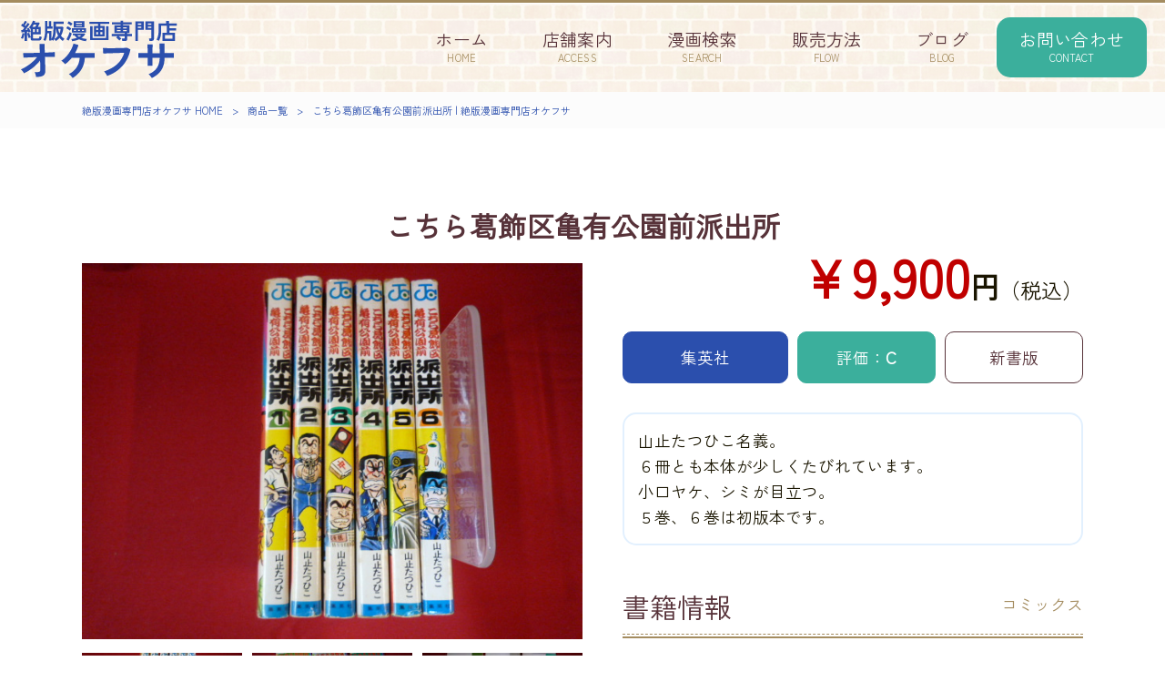

--- FILE ---
content_type: text/html; charset=UTF-8
request_url: https://okefusa.com/books/%E3%81%93%E3%81%A1%E3%82%89%E8%91%9B%E9%A3%BE%E5%8C%BA%E4%BA%80%E6%9C%89%E5%85%AC%E5%9C%92%E5%89%8D%E6%B4%BE%E5%87%BA%E6%89%80/
body_size: 12214
content:
<!DOCTYPE html>
<html dir="ltr" lang="ja">
<head>
<meta charset="UTF-8">
<meta name="viewport" content="width=device-width, user-scalable=yes, maximum-scale=1.0, minimum-scale=1.0">

<link rel="stylesheet" type="text/css" media="all" href="https://okefusa.com/struct/wp-content/themes/mrp04/style.css">
<link rel="stylesheet" type="text/css" media="all" href="https://okefusa.com/struct/wp-content/themes/mrp04-child/css/custom.css">
<link rel="stylesheet" type="text/css" media="all" href="https://okefusa.com/struct/wp-content/themes/mrp04/css/animate.css">
<link rel="pingback" href="https://okefusa.com/struct/xmlrpc.php">
<link href='https://fonts.googleapis.com/css?family=Oswald:400' rel='stylesheet' type='text/css'>
<!--[if lt IE 9]>
<script src="https://okefusa.com/struct/wp-content/themes/mrp04/js/html5.js"></script>
<script src="https://okefusa.com/struct/wp-content/themes/mrp04/js/css3-mediaqueries.js"></script>
<![endif]-->
	<style>img:is([sizes="auto" i], [sizes^="auto," i]) { contain-intrinsic-size: 3000px 1500px }</style>
	
		<!-- All in One SEO 4.9.2 - aioseo.com -->
		<title>こちら葛飾区亀有公園前派出所 | 絶版漫画専門店オケフサ</title>
	<meta name="robots" content="max-image-preview:large" />
	<link rel="canonical" href="https://okefusa.com/books/%e3%81%93%e3%81%a1%e3%82%89%e8%91%9b%e9%a3%be%e5%8c%ba%e4%ba%80%e6%9c%89%e5%85%ac%e5%9c%92%e5%89%8d%e6%b4%be%e5%87%ba%e6%89%80/" />
	<meta name="generator" content="All in One SEO (AIOSEO) 4.9.2" />
		<script type="application/ld+json" class="aioseo-schema">
			{"@context":"https:\/\/schema.org","@graph":[{"@type":"BreadcrumbList","@id":"https:\/\/okefusa.com\/books\/%e3%81%93%e3%81%a1%e3%82%89%e8%91%9b%e9%a3%be%e5%8c%ba%e4%ba%80%e6%9c%89%e5%85%ac%e5%9c%92%e5%89%8d%e6%b4%be%e5%87%ba%e6%89%80\/#breadcrumblist","itemListElement":[{"@type":"ListItem","@id":"https:\/\/okefusa.com#listItem","position":1,"name":"Home","item":"https:\/\/okefusa.com","nextItem":{"@type":"ListItem","@id":"https:\/\/okefusa.com\/books\/#listItem","name":"\u5546\u54c1\u60c5\u5831"}},{"@type":"ListItem","@id":"https:\/\/okefusa.com\/books\/#listItem","position":2,"name":"\u5546\u54c1\u60c5\u5831","item":"https:\/\/okefusa.com\/books\/","nextItem":{"@type":"ListItem","@id":"https:\/\/okefusa.com\/publisher\/shueisha\/#listItem","name":"\u96c6\u82f1\u793e"},"previousItem":{"@type":"ListItem","@id":"https:\/\/okefusa.com#listItem","name":"Home"}},{"@type":"ListItem","@id":"https:\/\/okefusa.com\/publisher\/shueisha\/#listItem","position":3,"name":"\u96c6\u82f1\u793e","item":"https:\/\/okefusa.com\/publisher\/shueisha\/","nextItem":{"@type":"ListItem","@id":"https:\/\/okefusa.com\/books\/%e3%81%93%e3%81%a1%e3%82%89%e8%91%9b%e9%a3%be%e5%8c%ba%e4%ba%80%e6%9c%89%e5%85%ac%e5%9c%92%e5%89%8d%e6%b4%be%e5%87%ba%e6%89%80\/#listItem","name":"\u3053\u3061\u3089\u845b\u98fe\u533a\u4e80\u6709\u516c\u5712\u524d\u6d3e\u51fa\u6240"},"previousItem":{"@type":"ListItem","@id":"https:\/\/okefusa.com\/books\/#listItem","name":"\u5546\u54c1\u60c5\u5831"}},{"@type":"ListItem","@id":"https:\/\/okefusa.com\/books\/%e3%81%93%e3%81%a1%e3%82%89%e8%91%9b%e9%a3%be%e5%8c%ba%e4%ba%80%e6%9c%89%e5%85%ac%e5%9c%92%e5%89%8d%e6%b4%be%e5%87%ba%e6%89%80\/#listItem","position":4,"name":"\u3053\u3061\u3089\u845b\u98fe\u533a\u4e80\u6709\u516c\u5712\u524d\u6d3e\u51fa\u6240","previousItem":{"@type":"ListItem","@id":"https:\/\/okefusa.com\/publisher\/shueisha\/#listItem","name":"\u96c6\u82f1\u793e"}}]},{"@type":"Organization","@id":"https:\/\/okefusa.com\/#organization","name":"\u7d76\u7248\u6f2b\u753b\u5c02\u9580\u5e97\u30aa\u30b1\u30d5\u30b5","url":"https:\/\/okefusa.com\/"},{"@type":"WebPage","@id":"https:\/\/okefusa.com\/books\/%e3%81%93%e3%81%a1%e3%82%89%e8%91%9b%e9%a3%be%e5%8c%ba%e4%ba%80%e6%9c%89%e5%85%ac%e5%9c%92%e5%89%8d%e6%b4%be%e5%87%ba%e6%89%80\/#webpage","url":"https:\/\/okefusa.com\/books\/%e3%81%93%e3%81%a1%e3%82%89%e8%91%9b%e9%a3%be%e5%8c%ba%e4%ba%80%e6%9c%89%e5%85%ac%e5%9c%92%e5%89%8d%e6%b4%be%e5%87%ba%e6%89%80\/","name":"\u3053\u3061\u3089\u845b\u98fe\u533a\u4e80\u6709\u516c\u5712\u524d\u6d3e\u51fa\u6240 | \u7d76\u7248\u6f2b\u753b\u5c02\u9580\u5e97\u30aa\u30b1\u30d5\u30b5","inLanguage":"ja","isPartOf":{"@id":"https:\/\/okefusa.com\/#website"},"breadcrumb":{"@id":"https:\/\/okefusa.com\/books\/%e3%81%93%e3%81%a1%e3%82%89%e8%91%9b%e9%a3%be%e5%8c%ba%e4%ba%80%e6%9c%89%e5%85%ac%e5%9c%92%e5%89%8d%e6%b4%be%e5%87%ba%e6%89%80\/#breadcrumblist"},"datePublished":"2023-11-05T13:16:03+09:00","dateModified":"2023-11-05T13:16:03+09:00"},{"@type":"WebSite","@id":"https:\/\/okefusa.com\/#website","url":"https:\/\/okefusa.com\/","name":"\u7d76\u7248\u6f2b\u753b\u5c02\u9580\u5e97\u30aa\u30b1\u30d5\u30b5","inLanguage":"ja","publisher":{"@id":"https:\/\/okefusa.com\/#organization"}}]}
		</script>
		<!-- All in One SEO -->

		<!-- This site uses the Google Analytics by MonsterInsights plugin v9.11.1 - Using Analytics tracking - https://www.monsterinsights.com/ -->
							<script src="//www.googletagmanager.com/gtag/js?id=G-RMH41YBGNS"  data-cfasync="false" data-wpfc-render="false" type="text/javascript" async></script>
			<script data-cfasync="false" data-wpfc-render="false" type="text/javascript">
				var mi_version = '9.11.1';
				var mi_track_user = true;
				var mi_no_track_reason = '';
								var MonsterInsightsDefaultLocations = {"page_location":"https:\/\/okefusa.com\/books\/%E3%81%93%E3%81%A1%E3%82%89%E8%91%9B%E9%A3%BE%E5%8C%BA%E4%BA%80%E6%9C%89%E5%85%AC%E5%9C%92%E5%89%8D%E6%B4%BE%E5%87%BA%E6%89%80\/"};
								if ( typeof MonsterInsightsPrivacyGuardFilter === 'function' ) {
					var MonsterInsightsLocations = (typeof MonsterInsightsExcludeQuery === 'object') ? MonsterInsightsPrivacyGuardFilter( MonsterInsightsExcludeQuery ) : MonsterInsightsPrivacyGuardFilter( MonsterInsightsDefaultLocations );
				} else {
					var MonsterInsightsLocations = (typeof MonsterInsightsExcludeQuery === 'object') ? MonsterInsightsExcludeQuery : MonsterInsightsDefaultLocations;
				}

								var disableStrs = [
										'ga-disable-G-RMH41YBGNS',
									];

				/* Function to detect opted out users */
				function __gtagTrackerIsOptedOut() {
					for (var index = 0; index < disableStrs.length; index++) {
						if (document.cookie.indexOf(disableStrs[index] + '=true') > -1) {
							return true;
						}
					}

					return false;
				}

				/* Disable tracking if the opt-out cookie exists. */
				if (__gtagTrackerIsOptedOut()) {
					for (var index = 0; index < disableStrs.length; index++) {
						window[disableStrs[index]] = true;
					}
				}

				/* Opt-out function */
				function __gtagTrackerOptout() {
					for (var index = 0; index < disableStrs.length; index++) {
						document.cookie = disableStrs[index] + '=true; expires=Thu, 31 Dec 2099 23:59:59 UTC; path=/';
						window[disableStrs[index]] = true;
					}
				}

				if ('undefined' === typeof gaOptout) {
					function gaOptout() {
						__gtagTrackerOptout();
					}
				}
								window.dataLayer = window.dataLayer || [];

				window.MonsterInsightsDualTracker = {
					helpers: {},
					trackers: {},
				};
				if (mi_track_user) {
					function __gtagDataLayer() {
						dataLayer.push(arguments);
					}

					function __gtagTracker(type, name, parameters) {
						if (!parameters) {
							parameters = {};
						}

						if (parameters.send_to) {
							__gtagDataLayer.apply(null, arguments);
							return;
						}

						if (type === 'event') {
														parameters.send_to = monsterinsights_frontend.v4_id;
							var hookName = name;
							if (typeof parameters['event_category'] !== 'undefined') {
								hookName = parameters['event_category'] + ':' + name;
							}

							if (typeof MonsterInsightsDualTracker.trackers[hookName] !== 'undefined') {
								MonsterInsightsDualTracker.trackers[hookName](parameters);
							} else {
								__gtagDataLayer('event', name, parameters);
							}
							
						} else {
							__gtagDataLayer.apply(null, arguments);
						}
					}

					__gtagTracker('js', new Date());
					__gtagTracker('set', {
						'developer_id.dZGIzZG': true,
											});
					if ( MonsterInsightsLocations.page_location ) {
						__gtagTracker('set', MonsterInsightsLocations);
					}
										__gtagTracker('config', 'G-RMH41YBGNS', {"forceSSL":"true","link_attribution":"true"} );
										window.gtag = __gtagTracker;										(function () {
						/* https://developers.google.com/analytics/devguides/collection/analyticsjs/ */
						/* ga and __gaTracker compatibility shim. */
						var noopfn = function () {
							return null;
						};
						var newtracker = function () {
							return new Tracker();
						};
						var Tracker = function () {
							return null;
						};
						var p = Tracker.prototype;
						p.get = noopfn;
						p.set = noopfn;
						p.send = function () {
							var args = Array.prototype.slice.call(arguments);
							args.unshift('send');
							__gaTracker.apply(null, args);
						};
						var __gaTracker = function () {
							var len = arguments.length;
							if (len === 0) {
								return;
							}
							var f = arguments[len - 1];
							if (typeof f !== 'object' || f === null || typeof f.hitCallback !== 'function') {
								if ('send' === arguments[0]) {
									var hitConverted, hitObject = false, action;
									if ('event' === arguments[1]) {
										if ('undefined' !== typeof arguments[3]) {
											hitObject = {
												'eventAction': arguments[3],
												'eventCategory': arguments[2],
												'eventLabel': arguments[4],
												'value': arguments[5] ? arguments[5] : 1,
											}
										}
									}
									if ('pageview' === arguments[1]) {
										if ('undefined' !== typeof arguments[2]) {
											hitObject = {
												'eventAction': 'page_view',
												'page_path': arguments[2],
											}
										}
									}
									if (typeof arguments[2] === 'object') {
										hitObject = arguments[2];
									}
									if (typeof arguments[5] === 'object') {
										Object.assign(hitObject, arguments[5]);
									}
									if ('undefined' !== typeof arguments[1].hitType) {
										hitObject = arguments[1];
										if ('pageview' === hitObject.hitType) {
											hitObject.eventAction = 'page_view';
										}
									}
									if (hitObject) {
										action = 'timing' === arguments[1].hitType ? 'timing_complete' : hitObject.eventAction;
										hitConverted = mapArgs(hitObject);
										__gtagTracker('event', action, hitConverted);
									}
								}
								return;
							}

							function mapArgs(args) {
								var arg, hit = {};
								var gaMap = {
									'eventCategory': 'event_category',
									'eventAction': 'event_action',
									'eventLabel': 'event_label',
									'eventValue': 'event_value',
									'nonInteraction': 'non_interaction',
									'timingCategory': 'event_category',
									'timingVar': 'name',
									'timingValue': 'value',
									'timingLabel': 'event_label',
									'page': 'page_path',
									'location': 'page_location',
									'title': 'page_title',
									'referrer' : 'page_referrer',
								};
								for (arg in args) {
																		if (!(!args.hasOwnProperty(arg) || !gaMap.hasOwnProperty(arg))) {
										hit[gaMap[arg]] = args[arg];
									} else {
										hit[arg] = args[arg];
									}
								}
								return hit;
							}

							try {
								f.hitCallback();
							} catch (ex) {
							}
						};
						__gaTracker.create = newtracker;
						__gaTracker.getByName = newtracker;
						__gaTracker.getAll = function () {
							return [];
						};
						__gaTracker.remove = noopfn;
						__gaTracker.loaded = true;
						window['__gaTracker'] = __gaTracker;
					})();
									} else {
										console.log("");
					(function () {
						function __gtagTracker() {
							return null;
						}

						window['__gtagTracker'] = __gtagTracker;
						window['gtag'] = __gtagTracker;
					})();
									}
			</script>
							<!-- / Google Analytics by MonsterInsights -->
		<script type="text/javascript">
/* <![CDATA[ */
window._wpemojiSettings = {"baseUrl":"https:\/\/s.w.org\/images\/core\/emoji\/16.0.1\/72x72\/","ext":".png","svgUrl":"https:\/\/s.w.org\/images\/core\/emoji\/16.0.1\/svg\/","svgExt":".svg","source":{"concatemoji":"https:\/\/okefusa.com\/struct\/wp-includes\/js\/wp-emoji-release.min.js"}};
/*! This file is auto-generated */
!function(s,n){var o,i,e;function c(e){try{var t={supportTests:e,timestamp:(new Date).valueOf()};sessionStorage.setItem(o,JSON.stringify(t))}catch(e){}}function p(e,t,n){e.clearRect(0,0,e.canvas.width,e.canvas.height),e.fillText(t,0,0);var t=new Uint32Array(e.getImageData(0,0,e.canvas.width,e.canvas.height).data),a=(e.clearRect(0,0,e.canvas.width,e.canvas.height),e.fillText(n,0,0),new Uint32Array(e.getImageData(0,0,e.canvas.width,e.canvas.height).data));return t.every(function(e,t){return e===a[t]})}function u(e,t){e.clearRect(0,0,e.canvas.width,e.canvas.height),e.fillText(t,0,0);for(var n=e.getImageData(16,16,1,1),a=0;a<n.data.length;a++)if(0!==n.data[a])return!1;return!0}function f(e,t,n,a){switch(t){case"flag":return n(e,"\ud83c\udff3\ufe0f\u200d\u26a7\ufe0f","\ud83c\udff3\ufe0f\u200b\u26a7\ufe0f")?!1:!n(e,"\ud83c\udde8\ud83c\uddf6","\ud83c\udde8\u200b\ud83c\uddf6")&&!n(e,"\ud83c\udff4\udb40\udc67\udb40\udc62\udb40\udc65\udb40\udc6e\udb40\udc67\udb40\udc7f","\ud83c\udff4\u200b\udb40\udc67\u200b\udb40\udc62\u200b\udb40\udc65\u200b\udb40\udc6e\u200b\udb40\udc67\u200b\udb40\udc7f");case"emoji":return!a(e,"\ud83e\udedf")}return!1}function g(e,t,n,a){var r="undefined"!=typeof WorkerGlobalScope&&self instanceof WorkerGlobalScope?new OffscreenCanvas(300,150):s.createElement("canvas"),o=r.getContext("2d",{willReadFrequently:!0}),i=(o.textBaseline="top",o.font="600 32px Arial",{});return e.forEach(function(e){i[e]=t(o,e,n,a)}),i}function t(e){var t=s.createElement("script");t.src=e,t.defer=!0,s.head.appendChild(t)}"undefined"!=typeof Promise&&(o="wpEmojiSettingsSupports",i=["flag","emoji"],n.supports={everything:!0,everythingExceptFlag:!0},e=new Promise(function(e){s.addEventListener("DOMContentLoaded",e,{once:!0})}),new Promise(function(t){var n=function(){try{var e=JSON.parse(sessionStorage.getItem(o));if("object"==typeof e&&"number"==typeof e.timestamp&&(new Date).valueOf()<e.timestamp+604800&&"object"==typeof e.supportTests)return e.supportTests}catch(e){}return null}();if(!n){if("undefined"!=typeof Worker&&"undefined"!=typeof OffscreenCanvas&&"undefined"!=typeof URL&&URL.createObjectURL&&"undefined"!=typeof Blob)try{var e="postMessage("+g.toString()+"("+[JSON.stringify(i),f.toString(),p.toString(),u.toString()].join(",")+"));",a=new Blob([e],{type:"text/javascript"}),r=new Worker(URL.createObjectURL(a),{name:"wpTestEmojiSupports"});return void(r.onmessage=function(e){c(n=e.data),r.terminate(),t(n)})}catch(e){}c(n=g(i,f,p,u))}t(n)}).then(function(e){for(var t in e)n.supports[t]=e[t],n.supports.everything=n.supports.everything&&n.supports[t],"flag"!==t&&(n.supports.everythingExceptFlag=n.supports.everythingExceptFlag&&n.supports[t]);n.supports.everythingExceptFlag=n.supports.everythingExceptFlag&&!n.supports.flag,n.DOMReady=!1,n.readyCallback=function(){n.DOMReady=!0}}).then(function(){return e}).then(function(){var e;n.supports.everything||(n.readyCallback(),(e=n.source||{}).concatemoji?t(e.concatemoji):e.wpemoji&&e.twemoji&&(t(e.twemoji),t(e.wpemoji)))}))}((window,document),window._wpemojiSettings);
/* ]]> */
</script>
<style id='wp-emoji-styles-inline-css' type='text/css'>

	img.wp-smiley, img.emoji {
		display: inline !important;
		border: none !important;
		box-shadow: none !important;
		height: 1em !important;
		width: 1em !important;
		margin: 0 0.07em !important;
		vertical-align: -0.1em !important;
		background: none !important;
		padding: 0 !important;
	}
</style>
<link rel='stylesheet' id='wp-block-library-css' href='https://okefusa.com/struct/wp-includes/css/dist/block-library/style.min.css' type='text/css' media='all' />
<style id='classic-theme-styles-inline-css' type='text/css'>
/*! This file is auto-generated */
.wp-block-button__link{color:#fff;background-color:#32373c;border-radius:9999px;box-shadow:none;text-decoration:none;padding:calc(.667em + 2px) calc(1.333em + 2px);font-size:1.125em}.wp-block-file__button{background:#32373c;color:#fff;text-decoration:none}
</style>
<link rel='stylesheet' id='aioseo/css/src/vue/standalone/blocks/table-of-contents/global.scss-css' href='https://okefusa.com/struct/wp-content/plugins/all-in-one-seo-pack/dist/Lite/assets/css/table-of-contents/global.e90f6d47.css' type='text/css' media='all' />
<style id='global-styles-inline-css' type='text/css'>
:root{--wp--preset--aspect-ratio--square: 1;--wp--preset--aspect-ratio--4-3: 4/3;--wp--preset--aspect-ratio--3-4: 3/4;--wp--preset--aspect-ratio--3-2: 3/2;--wp--preset--aspect-ratio--2-3: 2/3;--wp--preset--aspect-ratio--16-9: 16/9;--wp--preset--aspect-ratio--9-16: 9/16;--wp--preset--color--black: #000000;--wp--preset--color--cyan-bluish-gray: #abb8c3;--wp--preset--color--white: #ffffff;--wp--preset--color--pale-pink: #f78da7;--wp--preset--color--vivid-red: #cf2e2e;--wp--preset--color--luminous-vivid-orange: #ff6900;--wp--preset--color--luminous-vivid-amber: #fcb900;--wp--preset--color--light-green-cyan: #7bdcb5;--wp--preset--color--vivid-green-cyan: #00d084;--wp--preset--color--pale-cyan-blue: #8ed1fc;--wp--preset--color--vivid-cyan-blue: #0693e3;--wp--preset--color--vivid-purple: #9b51e0;--wp--preset--gradient--vivid-cyan-blue-to-vivid-purple: linear-gradient(135deg,rgba(6,147,227,1) 0%,rgb(155,81,224) 100%);--wp--preset--gradient--light-green-cyan-to-vivid-green-cyan: linear-gradient(135deg,rgb(122,220,180) 0%,rgb(0,208,130) 100%);--wp--preset--gradient--luminous-vivid-amber-to-luminous-vivid-orange: linear-gradient(135deg,rgba(252,185,0,1) 0%,rgba(255,105,0,1) 100%);--wp--preset--gradient--luminous-vivid-orange-to-vivid-red: linear-gradient(135deg,rgba(255,105,0,1) 0%,rgb(207,46,46) 100%);--wp--preset--gradient--very-light-gray-to-cyan-bluish-gray: linear-gradient(135deg,rgb(238,238,238) 0%,rgb(169,184,195) 100%);--wp--preset--gradient--cool-to-warm-spectrum: linear-gradient(135deg,rgb(74,234,220) 0%,rgb(151,120,209) 20%,rgb(207,42,186) 40%,rgb(238,44,130) 60%,rgb(251,105,98) 80%,rgb(254,248,76) 100%);--wp--preset--gradient--blush-light-purple: linear-gradient(135deg,rgb(255,206,236) 0%,rgb(152,150,240) 100%);--wp--preset--gradient--blush-bordeaux: linear-gradient(135deg,rgb(254,205,165) 0%,rgb(254,45,45) 50%,rgb(107,0,62) 100%);--wp--preset--gradient--luminous-dusk: linear-gradient(135deg,rgb(255,203,112) 0%,rgb(199,81,192) 50%,rgb(65,88,208) 100%);--wp--preset--gradient--pale-ocean: linear-gradient(135deg,rgb(255,245,203) 0%,rgb(182,227,212) 50%,rgb(51,167,181) 100%);--wp--preset--gradient--electric-grass: linear-gradient(135deg,rgb(202,248,128) 0%,rgb(113,206,126) 100%);--wp--preset--gradient--midnight: linear-gradient(135deg,rgb(2,3,129) 0%,rgb(40,116,252) 100%);--wp--preset--font-size--small: 13px;--wp--preset--font-size--medium: 20px;--wp--preset--font-size--large: 36px;--wp--preset--font-size--x-large: 42px;--wp--preset--spacing--20: 0.44rem;--wp--preset--spacing--30: 0.67rem;--wp--preset--spacing--40: 1rem;--wp--preset--spacing--50: 1.5rem;--wp--preset--spacing--60: 2.25rem;--wp--preset--spacing--70: 3.38rem;--wp--preset--spacing--80: 5.06rem;--wp--preset--shadow--natural: 6px 6px 9px rgba(0, 0, 0, 0.2);--wp--preset--shadow--deep: 12px 12px 50px rgba(0, 0, 0, 0.4);--wp--preset--shadow--sharp: 6px 6px 0px rgba(0, 0, 0, 0.2);--wp--preset--shadow--outlined: 6px 6px 0px -3px rgba(255, 255, 255, 1), 6px 6px rgba(0, 0, 0, 1);--wp--preset--shadow--crisp: 6px 6px 0px rgba(0, 0, 0, 1);}:where(.is-layout-flex){gap: 0.5em;}:where(.is-layout-grid){gap: 0.5em;}body .is-layout-flex{display: flex;}.is-layout-flex{flex-wrap: wrap;align-items: center;}.is-layout-flex > :is(*, div){margin: 0;}body .is-layout-grid{display: grid;}.is-layout-grid > :is(*, div){margin: 0;}:where(.wp-block-columns.is-layout-flex){gap: 2em;}:where(.wp-block-columns.is-layout-grid){gap: 2em;}:where(.wp-block-post-template.is-layout-flex){gap: 1.25em;}:where(.wp-block-post-template.is-layout-grid){gap: 1.25em;}.has-black-color{color: var(--wp--preset--color--black) !important;}.has-cyan-bluish-gray-color{color: var(--wp--preset--color--cyan-bluish-gray) !important;}.has-white-color{color: var(--wp--preset--color--white) !important;}.has-pale-pink-color{color: var(--wp--preset--color--pale-pink) !important;}.has-vivid-red-color{color: var(--wp--preset--color--vivid-red) !important;}.has-luminous-vivid-orange-color{color: var(--wp--preset--color--luminous-vivid-orange) !important;}.has-luminous-vivid-amber-color{color: var(--wp--preset--color--luminous-vivid-amber) !important;}.has-light-green-cyan-color{color: var(--wp--preset--color--light-green-cyan) !important;}.has-vivid-green-cyan-color{color: var(--wp--preset--color--vivid-green-cyan) !important;}.has-pale-cyan-blue-color{color: var(--wp--preset--color--pale-cyan-blue) !important;}.has-vivid-cyan-blue-color{color: var(--wp--preset--color--vivid-cyan-blue) !important;}.has-vivid-purple-color{color: var(--wp--preset--color--vivid-purple) !important;}.has-black-background-color{background-color: var(--wp--preset--color--black) !important;}.has-cyan-bluish-gray-background-color{background-color: var(--wp--preset--color--cyan-bluish-gray) !important;}.has-white-background-color{background-color: var(--wp--preset--color--white) !important;}.has-pale-pink-background-color{background-color: var(--wp--preset--color--pale-pink) !important;}.has-vivid-red-background-color{background-color: var(--wp--preset--color--vivid-red) !important;}.has-luminous-vivid-orange-background-color{background-color: var(--wp--preset--color--luminous-vivid-orange) !important;}.has-luminous-vivid-amber-background-color{background-color: var(--wp--preset--color--luminous-vivid-amber) !important;}.has-light-green-cyan-background-color{background-color: var(--wp--preset--color--light-green-cyan) !important;}.has-vivid-green-cyan-background-color{background-color: var(--wp--preset--color--vivid-green-cyan) !important;}.has-pale-cyan-blue-background-color{background-color: var(--wp--preset--color--pale-cyan-blue) !important;}.has-vivid-cyan-blue-background-color{background-color: var(--wp--preset--color--vivid-cyan-blue) !important;}.has-vivid-purple-background-color{background-color: var(--wp--preset--color--vivid-purple) !important;}.has-black-border-color{border-color: var(--wp--preset--color--black) !important;}.has-cyan-bluish-gray-border-color{border-color: var(--wp--preset--color--cyan-bluish-gray) !important;}.has-white-border-color{border-color: var(--wp--preset--color--white) !important;}.has-pale-pink-border-color{border-color: var(--wp--preset--color--pale-pink) !important;}.has-vivid-red-border-color{border-color: var(--wp--preset--color--vivid-red) !important;}.has-luminous-vivid-orange-border-color{border-color: var(--wp--preset--color--luminous-vivid-orange) !important;}.has-luminous-vivid-amber-border-color{border-color: var(--wp--preset--color--luminous-vivid-amber) !important;}.has-light-green-cyan-border-color{border-color: var(--wp--preset--color--light-green-cyan) !important;}.has-vivid-green-cyan-border-color{border-color: var(--wp--preset--color--vivid-green-cyan) !important;}.has-pale-cyan-blue-border-color{border-color: var(--wp--preset--color--pale-cyan-blue) !important;}.has-vivid-cyan-blue-border-color{border-color: var(--wp--preset--color--vivid-cyan-blue) !important;}.has-vivid-purple-border-color{border-color: var(--wp--preset--color--vivid-purple) !important;}.has-vivid-cyan-blue-to-vivid-purple-gradient-background{background: var(--wp--preset--gradient--vivid-cyan-blue-to-vivid-purple) !important;}.has-light-green-cyan-to-vivid-green-cyan-gradient-background{background: var(--wp--preset--gradient--light-green-cyan-to-vivid-green-cyan) !important;}.has-luminous-vivid-amber-to-luminous-vivid-orange-gradient-background{background: var(--wp--preset--gradient--luminous-vivid-amber-to-luminous-vivid-orange) !important;}.has-luminous-vivid-orange-to-vivid-red-gradient-background{background: var(--wp--preset--gradient--luminous-vivid-orange-to-vivid-red) !important;}.has-very-light-gray-to-cyan-bluish-gray-gradient-background{background: var(--wp--preset--gradient--very-light-gray-to-cyan-bluish-gray) !important;}.has-cool-to-warm-spectrum-gradient-background{background: var(--wp--preset--gradient--cool-to-warm-spectrum) !important;}.has-blush-light-purple-gradient-background{background: var(--wp--preset--gradient--blush-light-purple) !important;}.has-blush-bordeaux-gradient-background{background: var(--wp--preset--gradient--blush-bordeaux) !important;}.has-luminous-dusk-gradient-background{background: var(--wp--preset--gradient--luminous-dusk) !important;}.has-pale-ocean-gradient-background{background: var(--wp--preset--gradient--pale-ocean) !important;}.has-electric-grass-gradient-background{background: var(--wp--preset--gradient--electric-grass) !important;}.has-midnight-gradient-background{background: var(--wp--preset--gradient--midnight) !important;}.has-small-font-size{font-size: var(--wp--preset--font-size--small) !important;}.has-medium-font-size{font-size: var(--wp--preset--font-size--medium) !important;}.has-large-font-size{font-size: var(--wp--preset--font-size--large) !important;}.has-x-large-font-size{font-size: var(--wp--preset--font-size--x-large) !important;}
:where(.wp-block-post-template.is-layout-flex){gap: 1.25em;}:where(.wp-block-post-template.is-layout-grid){gap: 1.25em;}
:where(.wp-block-columns.is-layout-flex){gap: 2em;}:where(.wp-block-columns.is-layout-grid){gap: 2em;}
:root :where(.wp-block-pullquote){font-size: 1.5em;line-height: 1.6;}
</style>
<link rel='stylesheet' id='contact-form-7-css' href='https://okefusa.com/struct/wp-content/plugins/contact-form-7/includes/css/styles.css' type='text/css' media='all' />
<link rel='stylesheet' id='scroll-top-css-css' href='https://okefusa.com/struct/wp-content/plugins/scroll-top/assets/css/scroll-top.css' type='text/css' media='all' />
<link rel='stylesheet' id='wc-shortcodes-style-css' href='https://okefusa.com/struct/wp-content/plugins/wc-shortcodes/public/assets/css/style.css' type='text/css' media='all' />
<link rel='stylesheet' id='morph-child-style-css' href='https://okefusa.com/struct/wp-content/themes/mrp04-child/style.css' type='text/css' media='all' />
<link rel='stylesheet' id='iajcf-frontend-css' href='https://okefusa.com/struct/wp-content/plugins/morph-extension-system/extensions/image-auth-japanese-version-for-contactform7/css/frontend.css' type='text/css' media='all' />
<link rel='stylesheet' id='slb_core-css' href='https://okefusa.com/struct/wp-content/plugins/simple-lightbox/client/css/app.css' type='text/css' media='all' />
<link rel='stylesheet' id='wordpresscanvas-font-awesome-css' href='https://okefusa.com/struct/wp-content/plugins/wc-shortcodes/public/assets/css/font-awesome.min.css' type='text/css' media='all' />
<script type="text/javascript" src="https://okefusa.com/struct/wp-content/plugins/google-analytics-for-wordpress/assets/js/frontend-gtag.min.js" id="monsterinsights-frontend-script-js" async="async" data-wp-strategy="async"></script>
<script data-cfasync="false" data-wpfc-render="false" type="text/javascript" id='monsterinsights-frontend-script-js-extra'>/* <![CDATA[ */
var monsterinsights_frontend = {"js_events_tracking":"true","download_extensions":"doc,pdf,ppt,zip,xls,docx,pptx,xlsx","inbound_paths":"[]","home_url":"https:\/\/okefusa.com","hash_tracking":"false","v4_id":"G-RMH41YBGNS"};/* ]]> */
</script>
<script type="text/javascript" src="https://okefusa.com/struct/wp-includes/js/jquery/jquery.min.js" id="jquery-core-js"></script>
<script type="text/javascript" src="https://okefusa.com/struct/wp-includes/js/jquery/jquery-migrate.min.js" id="jquery-migrate-js"></script>
<link rel="https://api.w.org/" href="https://okefusa.com/wp-json/" /><link rel="alternate" title="JSON" type="application/json" href="https://okefusa.com/wp-json/wp/v2/books/1303" /><link rel="alternate" title="oEmbed (JSON)" type="application/json+oembed" href="https://okefusa.com/wp-json/oembed/1.0/embed?url=https%3A%2F%2Fokefusa.com%2Fbooks%2F%25e3%2581%2593%25e3%2581%25a1%25e3%2582%2589%25e8%2591%259b%25e9%25a3%25be%25e5%258c%25ba%25e4%25ba%2580%25e6%259c%2589%25e5%2585%25ac%25e5%259c%2592%25e5%2589%258d%25e6%25b4%25be%25e5%2587%25ba%25e6%2589%2580%2F" />
<link rel="alternate" title="oEmbed (XML)" type="text/xml+oembed" href="https://okefusa.com/wp-json/oembed/1.0/embed?url=https%3A%2F%2Fokefusa.com%2Fbooks%2F%25e3%2581%2593%25e3%2581%25a1%25e3%2582%2589%25e8%2591%259b%25e9%25a3%25be%25e5%258c%25ba%25e4%25ba%2580%25e6%259c%2589%25e5%2585%25ac%25e5%259c%2592%25e5%2589%258d%25e6%25b4%25be%25e5%2587%25ba%25e6%2589%2580%2F&#038;format=xml" />
<!-- Scroll To Top -->
<style id="scrolltop-custom-style">
		#scrollUp {border-radius:3px;opacity:0.7;bottom:20px;right:20px;background:#000000;;}
		#scrollUp:hover{opacity:1;}
        .top-icon{stroke:#ffffff;}
        
		
		</style>
<!-- End Scroll Top - https://wordpress.org/plugins/scroll-top/ -->
<!-- Analytics by WP Statistics - https://wp-statistics.com -->
<script src="https://okefusa.com/struct/wp-content/themes/mrp04/js/jquery-1.9.0.min.js"></script><script src="https://okefusa.com/struct/wp-content/themes/mrp04/js/nav-accord.js"></script>
<script src="https://okefusa.com/struct/wp-content/themes/mrp04/js/smoothscroll.js"></script>
<script src="https://okefusa.com/struct/wp-content/themes/mrp04/js/wow.min.js"></script>
<script src="https://okefusa.com/struct/wp-content/themes/mrp04/js/effect.js"></script>
<script src="https://okefusa.com/struct/wp-content/themes/mrp04/js/css_browser_selector.js"></script>
</head>
<body class="wp-singular books-template-default single single-books postid-1303 wp-theme-mrp04 wp-child-theme-mrp04-child metaslider-plugin wc-shortcodes-font-awesome-enabled footlogo-nonfix headlogo-nonfix">
<header id="header" role="banner">

	<div class="inner site-header">
		<div id="header-layout">
			<div class="logo"><a href="https://okefusa.com/" title="絶版漫画専門店オケフサ" rel="home">
				<img src="https://okefusa.com/struct/wp-content/uploads/609ee52cf13824be3d1c885123a60804.png" alt="絶版漫画専門店オケフサ">				</a></div>
				
				<!-- nav -->

<nav id="mainNav">
	<div class="inner"> <a class="menu" id="menu"><span>MENU</span></a>
		<div class="panel nav-effect">
			<ul><li id="menu-item-5" class="menu-item menu-item-type-post_type menu-item-object-page menu-item-home"><a href="https://okefusa.com/"><b>ホーム</b><span>HOME</span></a></li>
<li id="menu-item-74" class="menu-item menu-item-type-post_type menu-item-object-page"><a href="https://okefusa.com/access/"><b>店舗案内</b><span>ACCESS</span></a></li>
<li id="menu-item-91" class="menu-item menu-item-type-custom menu-item-object-custom menu-item-has-children"><a href="/#top_search"><b>漫画検索</b><span>SEARCH</span></a>
<ul class="sub-menu">
	<li id="menu-item-92" class="menu-item menu-item-type-post_type_archive menu-item-object-books"><a href="https://okefusa.com/books/">商品一覧</a></li>
	<li id="menu-item-77" class="menu-item menu-item-type-post_type menu-item-object-page"><a href="https://okefusa.com/list/">リスト一覧</a></li>
</ul>
</li>
<li id="menu-item-78" class="menu-item menu-item-type-post_type menu-item-object-page"><a href="https://okefusa.com/flow/"><b>販売方法</b><span>FLOW</span></a></li>
<li id="menu-item-93" class="menu-item menu-item-type-custom menu-item-object-custom"><a target="_blank" href="https://ameblo.jp/okefusa00883/"><b>ブログ</b><span>BLOG</span></a></li>
<li id="menu-item-57" class="menu-item menu-item-type-post_type menu-item-object-page"><a href="https://okefusa.com/contact/"><b>お問い合わせ</b><span>CONTACT</span></a></li>
</ul>		</div>
	</div>
</nav>
<!-- end/nav -->						</div>
	</div>
</header>
	<!-- breadcrumb -->
<div id="breadcrumb" class="clearfix">
	<ul>
		<li itemscope itemtype="http://data-vocabulary.org/Breadcrumb"><a itemprop="url" href="https://okefusa.com/">
			絶版漫画専門店オケフサ			HOME</a></li>
		<li>&gt;</li>
		<li><a href="/books/">商品一覧</a></li>
		<li>&gt;</li>
		<li><span itemprop="title">
			こちら葛飾区亀有公園前派出所 | 絶版漫画専門店オケフサ			</span></li>
	</ul>
</div>
<!-- end/breadcrumb -->
<div id="wrapper">
<div id="content" class="wide">
<!--single-->
																														<section>
		<article id="post-1303" class="content">
		<header>
			<h1 class="title first"><span>
				こちら葛飾区亀有公園前派出所				</span></h1>
		</header>
		<div class="post">
			<div id="books_detail" class="box_w2 mb10">
								<div class="photo">
					<script src="https://okefusa.com/struct/wp-content/themes/mrp04-child/js/gallery.js"></script>
					<div id="photo_main">
						<img src="https://okefusa.com/struct/wp-content/uploads/kotikame10.jpg" />
					</div>
					<ul id="photo_thumb">
													<li>
								<a href="https://okefusa.com/struct/wp-content/uploads/kotikame10.jpg">
									<img src="https://okefusa.com/struct/wp-content/uploads/kotikame10-300x200.jpg" alt="">
								</a>
							</li>
													<li>
								<a href="https://okefusa.com/struct/wp-content/uploads/kotikame11.jpg">
									<img src="https://okefusa.com/struct/wp-content/uploads/kotikame11-300x200.jpg" alt="">
								</a>
							</li>
													<li>
								<a href="https://okefusa.com/struct/wp-content/uploads/kotikame12.jpg">
									<img src="https://okefusa.com/struct/wp-content/uploads/kotikame12-300x200.jpg" alt="">
								</a>
							</li>
													<li>
								<a href="https://okefusa.com/struct/wp-content/uploads/kotikame13.jpg">
									<img src="https://okefusa.com/struct/wp-content/uploads/kotikame13-300x200.jpg" alt="">
								</a>
							</li>
													<li>
								<a href="https://okefusa.com/struct/wp-content/uploads/kotikame14.jpg">
									<img src="https://okefusa.com/struct/wp-content/uploads/kotikame14-300x200.jpg" alt="">
								</a>
							</li>
													<li>
								<a href="https://okefusa.com/struct/wp-content/uploads/kotikame15.jpg">
									<img src="https://okefusa.com/struct/wp-content/uploads/kotikame15-300x200.jpg" alt="">
								</a>
							</li>
											</ul>
				</div>
								<div class="txt">
					<p class="price mb2"><b><span>￥9,900</span>円</b>（税込）</p>
					<ul class="list mb2">
						<li class="publisher">集英社</li>
						<li class="condition">評価：<b>C</b></li>
						<li class="size">新書版</li>					</ul>
					<div class="comment mb3">
						山止たつひこ名義。<br />
６冊とも本体が少しくたびれています。<br />
小口ヤケ、シミが目立つ。<br />
５巻、６巻は初版本です。					</div>
					<h2>書籍情報<span>コミックス</span></h2>
					<table class="tbl responsive">
						<tr>
							<th>レーベル</th>
							<td>ジャンプコミックス</td>
						</tr>
						<tr>
							<th>作者名</th>
							<td>山止たつひこ</td>
						</tr>
						<tr>
							<th>全巻数</th>
							<td>１巻～６巻</td>
						</tr>
						<tr>
							<th>出版年月</th>
							<td>再版</td>
						</tr>
					</table>
				</div>
			</div>
			
			<div id="about_box" class="box_w2 rev vcen">
				<div class="txt">
					<h2>絶版漫画専門店オケフサ</h2>
					<table class="responsive clear mb3">
						<tr>
							<th>住　所</th>
							<td>〒598-0053<br>
							大阪府泉佐野市大宮町13-1</td>
						</tr>
						<tr>
							<th>営業時間</th>
							<td>9：00 ～ 17：30<br>
							<span class="fs">※12：00～12：30は外出中</span></td>
						</tr>
						<tr>
							<th>定 休 日</th>
							<td>木曜日</td>
						</tr>
					</table>
					<div class="contact_btn box_w2 btn">
						<a href="tel:072-462-1277"><span>電話でお問い合わせ<b>072-462-1277</b></span></a>
						<a href="/contact"><span>メールでお問い合わせ<b>info@okefusa.com</b></span></a>
					</div>
				</div>
				<div class="map">
					<iframe src="https://www.google.com/maps/embed?pb=!1m14!1m8!1m3!1d205.72171486428724!2d135.3176572!3d34.4128472!3m2!1i1024!2i768!4f13.1!3m3!1m2!1s0x6000c9ae1675a0ad%3A0x9b4e5e5b67703c74!2z5qG25oi_5o-Q54Gv5bqX44Kq44Kx44OV44K177yI57W254mI5ryr55S75bCC6ZaA5bqX77yJ!5e0!3m2!1sja!2sjp!4v1674808139471!5m2!1sja!2sjp" width="100%" height="450" style="border:0;" allowfullscreen="" loading="lazy" referrerpolicy="no-referrer-when-downgrade"></iframe>
				</div>
			</div>
			
			<!-- social -->
						<!-- end/social --> 
		</div>
	</article>
		</section>
</div>
<!-- / content -->
</div>
<!-- / wrapper -->

<footer id="footer">
	<div class="inner">
		<div class="float"><p id="footerLogo"><a href="https://okefusa.com/" title="絶版漫画専門店オケフサ" rel="home"><img src="https://okefusa.com/struct/wp-content/uploads/3e7518e4ec68956b7d6a2fd181660d86.png" alt="絶版漫画専門店オケフサ"></a></p></div>
		<div class="footnav">
		<ul><li id="menu-item-34" class="menu-item menu-item-type-post_type menu-item-object-page menu-item-34"><a href="https://okefusa.com/sitemap/">サイトマップ</a></li>
<li id="menu-item-35" class="menu-item menu-item-type-post_type menu-item-object-page menu-item-35"><a href="https://okefusa.com/privacy/">プライバシーポリシー</a></li>
</ul>				<div id="socialicon">
			<ul>
						</ul>
		</div>
				</div>
<div class="footcaption">
<p class="footeradd">古物商許可証：大阪府公安委員会　第622140127135号<br>交　付　日　：平成24年12月3日<br>書　籍　商　：絶版漫画専門店オケフサ</p>
</div>

	</div>
</footer>
<!-- / footer -->
<p id="copyright">Copyright &copy; 2026 絶版漫画専門店オケフサ All rights Reserved.</p>
<script type="speculationrules">
{"prefetch":[{"source":"document","where":{"and":[{"href_matches":"\/*"},{"not":{"href_matches":["\/struct\/wp-*.php","\/struct\/wp-admin\/*","\/struct\/wp-content\/uploads\/*","\/struct\/wp-content\/*","\/struct\/wp-content\/plugins\/*","\/struct\/wp-content\/themes\/mrp04-child\/*","\/struct\/wp-content\/themes\/mrp04\/*","\/*\\?(.+)"]}},{"not":{"selector_matches":"a[rel~=\"nofollow\"]"}},{"not":{"selector_matches":".no-prefetch, .no-prefetch a"}}]},"eagerness":"conservative"}]}
</script>
			<script>
				// Used by Gallery Custom Links to handle tenacious Lightboxes
				//jQuery(document).ready(function () {

					function mgclInit() {
						
						// In jQuery:
						// if (jQuery.fn.off) {
						// 	jQuery('.no-lightbox, .no-lightbox img').off('click'); // jQuery 1.7+
						// }
						// else {
						// 	jQuery('.no-lightbox, .no-lightbox img').unbind('click'); // < jQuery 1.7
						// }

						// 2022/10/24: In Vanilla JS
						var elements = document.querySelectorAll('.no-lightbox, .no-lightbox img');
						for (var i = 0; i < elements.length; i++) {
						 	elements[i].onclick = null;
						}


						// In jQuery:
						//jQuery('a.no-lightbox').click(mgclOnClick);

						// 2022/10/24: In Vanilla JS:
						var elements = document.querySelectorAll('a.no-lightbox');
						for (var i = 0; i < elements.length; i++) {
						 	elements[i].onclick = mgclOnClick;
						}

						// in jQuery:
						// if (jQuery.fn.off) {
						// 	jQuery('a.set-target').off('click'); // jQuery 1.7+
						// }
						// else {
						// 	jQuery('a.set-target').unbind('click'); // < jQuery 1.7
						// }
						// jQuery('a.set-target').click(mgclOnClick);

						// 2022/10/24: In Vanilla JS:
						var elements = document.querySelectorAll('a.set-target');
						for (var i = 0; i < elements.length; i++) {
						 	elements[i].onclick = mgclOnClick;
						}
					}

					function mgclOnClick() {
						if (!this.target || this.target == '' || this.target == '_self')
							window.location = this.href;
						else
							window.open(this.href,this.target);
						return false;
					}

					// From WP Gallery Custom Links
					// Reduce the number of  conflicting lightboxes
					function mgclAddLoadEvent(func) {
						var oldOnload = window.onload;
						if (typeof window.onload != 'function') {
							window.onload = func;
						} else {
							window.onload = function() {
								oldOnload();
								func();
							}
						}
					}

					mgclAddLoadEvent(mgclInit);
					mgclInit();

				//});
			</script>
		<script type="module"  src="https://okefusa.com/struct/wp-content/plugins/all-in-one-seo-pack/dist/Lite/assets/table-of-contents.95d0dfce.js" id="aioseo/js/src/vue/standalone/blocks/table-of-contents/frontend.js-js"></script>
<script type="text/javascript" src="https://okefusa.com/struct/wp-includes/js/dist/hooks.min.js" id="wp-hooks-js"></script>
<script type="text/javascript" src="https://okefusa.com/struct/wp-includes/js/dist/i18n.min.js" id="wp-i18n-js"></script>
<script type="text/javascript" id="wp-i18n-js-after">
/* <![CDATA[ */
wp.i18n.setLocaleData( { 'text direction\u0004ltr': [ 'ltr' ] } );
/* ]]> */
</script>
<script type="text/javascript" src="https://okefusa.com/struct/wp-content/plugins/contact-form-7/includes/swv/js/index.js" id="swv-js"></script>
<script type="text/javascript" id="contact-form-7-js-translations">
/* <![CDATA[ */
( function( domain, translations ) {
	var localeData = translations.locale_data[ domain ] || translations.locale_data.messages;
	localeData[""].domain = domain;
	wp.i18n.setLocaleData( localeData, domain );
} )( "contact-form-7", {"translation-revision-date":"2025-11-30 08:12:23+0000","generator":"GlotPress\/4.0.3","domain":"messages","locale_data":{"messages":{"":{"domain":"messages","plural-forms":"nplurals=1; plural=0;","lang":"ja_JP"},"This contact form is placed in the wrong place.":["\u3053\u306e\u30b3\u30f3\u30bf\u30af\u30c8\u30d5\u30a9\u30fc\u30e0\u306f\u9593\u9055\u3063\u305f\u4f4d\u7f6e\u306b\u7f6e\u304b\u308c\u3066\u3044\u307e\u3059\u3002"],"Error:":["\u30a8\u30e9\u30fc:"]}},"comment":{"reference":"includes\/js\/index.js"}} );
/* ]]> */
</script>
<script type="text/javascript" id="contact-form-7-js-before">
/* <![CDATA[ */
var wpcf7 = {
    "api": {
        "root": "https:\/\/okefusa.com\/wp-json\/",
        "namespace": "contact-form-7\/v1"
    },
    "cached": 1
};
/* ]]> */
</script>
<script type="text/javascript" src="https://okefusa.com/struct/wp-content/plugins/contact-form-7/includes/js/index.js" id="contact-form-7-js"></script>
<script type="text/javascript" async defer src="https://okefusa.com/struct/wp-content/plugins/scroll-top/assets/js/jquery.scrollUp.min.js" id="scroll-top-js-js"></script>
<script type="text/javascript" src="https://okefusa.com/struct/wp-includes/js/imagesloaded.min.js" id="imagesloaded-js"></script>
<script type="text/javascript" src="https://okefusa.com/struct/wp-includes/js/masonry.min.js" id="masonry-js"></script>
<script type="text/javascript" src="https://okefusa.com/struct/wp-includes/js/jquery/jquery.masonry.min.js" id="jquery-masonry-js"></script>
<script type="text/javascript" id="wc-shortcodes-rsvp-js-extra">
/* <![CDATA[ */
var WCShortcodes = {"ajaxurl":"https:\/\/okefusa.com\/struct\/wp-admin\/admin-ajax.php"};
/* ]]> */
</script>
<script type="text/javascript" src="https://okefusa.com/struct/wp-content/plugins/wc-shortcodes/public/assets/js/rsvp.js" id="wc-shortcodes-rsvp-js"></script>
<script type="text/javascript" id="wp-statistics-tracker-js-extra">
/* <![CDATA[ */
var WP_Statistics_Tracker_Object = {"requestUrl":"https:\/\/okefusa.com\/wp-json\/wp-statistics\/v2","ajaxUrl":"https:\/\/okefusa.com\/struct\/wp-admin\/admin-ajax.php","hitParams":{"wp_statistics_hit":1,"source_type":"post_type_books","source_id":1303,"search_query":"","signature":"cd24698be940222bc1bf65a830c9fc8a","endpoint":"hit"},"option":{"dntEnabled":"","bypassAdBlockers":"","consentIntegration":{"name":null,"status":[]},"isPreview":false,"userOnline":false,"trackAnonymously":false,"isWpConsentApiActive":false,"consentLevel":"functional"},"isLegacyEventLoaded":"","customEventAjaxUrl":"https:\/\/okefusa.com\/struct\/wp-admin\/admin-ajax.php?action=wp_statistics_custom_event&nonce=75c7b892b0","onlineParams":{"wp_statistics_hit":1,"source_type":"post_type_books","source_id":1303,"search_query":"","signature":"cd24698be940222bc1bf65a830c9fc8a","action":"wp_statistics_online_check"},"jsCheckTime":"60000"};
/* ]]> */
</script>
<script type="text/javascript" src="https://okefusa.com/struct/wp-content/plugins/wp-statistics/assets/js/tracker.js" id="wp-statistics-tracker-js"></script>
<script type="text/javascript" id="slb_context">/* <![CDATA[ */if ( !!window.jQuery ) {(function($){$(document).ready(function(){if ( !!window.SLB ) { {$.extend(SLB, {"context":["public","user_guest"]});} }})})(jQuery);}/* ]]> */</script>

		<script id="scrolltop-custom-js">
		jQuery(document).ready(function($){
			$(window).load(function() {
				$.scrollUp({
					scrollSpeed: 300,
					animation: 'fade',
					scrollText: '<span class="scroll-top"><svg width="36px" height="36px" viewBox="0 0 24 24" xmlns="http://www.w3.org/2000/svg"><defs><style>.top-icon{fill:none;stroke-linecap:round;stroke-linejoin:bevel;stroke-width:1.5px;}</style></defs><g id="ic-chevron-top"><path class="top-icon" d="M16.78,14.2l-4.11-4.11a1,1,0,0,0-1.41,0l-4,4"/></g></svg></span>',
					scrollDistance: 300,
					scrollTarget: ''
				});
			});
		});
		</script>
<script>
  new WOW().init();
</script>
</body>
</html>

<!--
Performance optimized by W3 Total Cache. Learn more: https://www.boldgrid.com/w3-total-cache/?utm_source=w3tc&utm_medium=footer_comment&utm_campaign=free_plugin


Served from: okefusa.com @ 2026-01-30 22:42:10 by W3 Total Cache
-->

--- FILE ---
content_type: text/css
request_url: https://okefusa.com/struct/wp-content/themes/mrp04-child/style.css
body_size: 8932
content:
@charset "utf-8";
/*
Theme Name:mrp04-child
Template:mrp04
Version: 0.01
*/
/*------------------------------------------------------
Cancellation
------------------------------------------------------*/
/*calcDefault-Between---1920pxand375px*/
html {
	/*font-size: 62.5%;*/
	overflow-x: hidden;
}
body {
	font-size: min(calc(1.8rem + (1vw - 19.2px) * 0.1294), 1.8rem);
	font-size: 100%;
	font-weight: 400;
}
@media print, screen and (min-width: 641px){ /* PC用 */
	body {
		font-size: 110%;
	}
}
* {
	-webkit-box-sizing: border-box;
	box-sizing: border-box;
}
body.mobile #mainImg, body.mobile #br eadcrumb {
	margin-top: 0;
}
body.mobile {
	margin-top: 0;
}
#mainImg {
	padding-bottom: 0;
}
#mainImg img {
	width: 100% !important; /*追記：2022.09.29*/
}
/*body.mobile #mainImg {
	margin-top: 60px;
}（削除？：2022.09.29）*/
.home #content {
	padding: 0;
}
#wrapper, #content, .post {
	overflow: visible !important;
}
body.mobile {
	margin-top: 60px; /*追記：2022.09.29*/
}
/*--見出し--------------------------------------------*/
h1.title, .post h1, .post h2, .post2b h2, .post4b h2, h2.title, .post h3, .post h4 {
	line-height: 1.3;
	/*background: none;*/
}
.post h1 span, .post h2 span, .post h3 span, .post h4 span {
	padding: 0;
}
h1.title:first-child, .post h1:first-child, #front-sectionPost h1:first-child, .post h2:first-child, .post h3:first-child, .post h3.col-in-h3:first-child, .post h4:first-child {
	margin-top: 0;
}
/*--パンくずリスト--------------------------------------------*/
#breadcrumb {
	padding: 12px 0;
}
#breadcrumb ul {
	width: 98%;
	max-width: 1100px;
	display: flex;
	flex-direction: row;
	flex-wrap: wrap;
	justify-content: flex-start;
	padding: 0;
}
#breadcrumb ul li {
	float: none;
}
#breadcrumb ul li:first-child {
	margin-left: 0;
}
/*--お問い合わせフォーム--------------------------------------------*/
.wpcf7-form {
	padding: 0;
}
span.wpcf7-list-item {
	margin: 0 10px 0 0;
}
.wpcf7-form .must, .wpcf7-form .option {
	font-size: 75%;
}
/*--デフォルトリンクボタン--------------------------------------------*/
.linkBtn {
	padding: 1.6rem 3.2rem 1.6rem 3.2rem;
	position: relative;
	border-radius: 5px;
	line-height: 1.8;
	transition: all .3s;
	text-align: center;
	margin-bottom: 20px;
	display: inline-block;
}
.linkBtn a {
	color: #fff;
}
.linkBtn input[type="submit"] {
	background: none;
	padding: inherit;
}
.linkBtn::after {
	display: block;
	content: '';
	position: absolute;
	top: 50%;
	right: 1em;
	width: 6px;
	height: 6px;
	border-right: 1px solid #fff;
	border-bottom: 1px solid #fff;
	-webkit-transform: rotate(-45deg);
	transform: rotate(-45deg);
	margin-top: -3px;
}
input.linkBtn::after {
	display: block;
	content: '';
	position: absolute;
	top: 50%;
	right: 1em;
	width: 6px;
	height: 6px;
	border-right: 1px solid #fff;
	border-bottom: 1px solid #fff;
	-webkit-transform: rotate(-45deg);
	transform: rotate(-45deg);
	margin-top: -3px;
}
.post .linkBtn {
	padding: 1.6rem 3.2rem 1.6rem 3.2rem;
	position: relative;
	color: #fff;
	border-radius: 5px;
	line-height: 1.8;
	transition: all .3s;
}
.post .linkBtn input[type="submit"] {
	background: none;
	padding: inherit;
}
.post .linkBtn::after {
	display: block;
	content: '';
	position: absolute;
	top: 50%;
	right: 1em;
	width: 6px;
	height: 6px;
	border-right: 1px solid #fff;
	border-bottom: 1px solid #fff;
	-webkit-transform: rotate(-45deg);
	transform: rotate(-45deg);
	margin-top: -3px;
}
.post input.linkBtn::after {
	display: block;
	content: '';
	position: absolute;
	top: 50%;
	right: 1em;
	width: 6px;
	height: 6px;
	border-right: 1px solid #fff;
	border-bottom: 1px solid #fff;
	-webkit-transform: rotate(-45deg);
	transform: rotate(-45deg);
	margin-top: -3px;
}
.linkBtn {
	display: inherit;
	max-width: 500px;
	margin: 3rem auto;
}
div.wpcf7 .ajax-loader {
	display: none;
}
.post .linkBtn input[type="submit"] {
	margin: 0 auto;
	text-align: center;
	display: block;
	width: 100%;
	padding: 1rem 0 0 0;
}
@media only screen and (max-width: 640px) {
	.linkBtn {
		display: block;
		text-align: center;
	}
	.post .linkBtn {
		display: block;
		text-align: center;
	}
}
/*--リンクボタン1--------------------------------------------*/
.btn1_inner {
	text-align: center;
	width: 100%;
}
.btn1 {
	background: #000000;
	border-radius: 50px;
	border: 1px solid #000000;
	text-decoration: none;
	display: inline-block;
	padding: 1em 3em;
	transition: all 0.15s ease;
	position: relative;
	width: min(35rem, 95%);
	color: #ffffff;
}
.btn1::before {
	content: "";
	position: absolute;
	width: 50px;
	height: 1px;
	background: #ffffff;
	top: 49%;
	right: 0;
	transition: all 0.15s ease;
}
.btn1:hover {
	background: transparent;
	color: #000000;
	border: 1px solid #000000;
	transition: all 0.3s ease;
}
.btn1:hover::before {
	width: 30px;
	background: #000000;
	transition: all 0.3s ease;
}
@media only screen and (max-width: 1024px) {
	.btn1 {
		display: block;
		margin: 0 auto;
		text-align: center;
		width: min(600px, 90%);
		padding: 1em 3em;
		transition: all 0.15s ease;
		position: relative;
	}
	.btn1::before {
		content: "";
		position: absolute;
		width: 50px;
		height: 1px;
		background: #fffbf9;
		top: 49%;
		right: 0;
		transition: all 0.15s ease;
	}
	.btn1:hover {
		background: transparent;
		color: #000000;
		border: 1px solid #000000;
		transition: all 0.3s ease;
	}
	.btn1:hover::before {
		width: 30px;
		background: #000000;
		transition: all 0.3s ease;
	}
}
/*--リスト--------------------------------------------*/
.post ul {
	margin: 0;
}
.post li {
	line-height: 2;
	margin-bottom: 0;
	border-bottom: 0;
}
.post ol {
	margin: 0 0 0 1.2em;
}
.post ol:first-child {
	margin-top: 0;
}
.post ol:last-child, .post li:last-child {
	margin-bottom: 0;
}
.post li ol li.list-decimal {
	list-style: decimal;
	margin-left: 0;
}
.post ul.list-disc li {
	list-style: disc;
	margin-left: 2.4rem;
	padding-left: 0;
}
.post ul.list-point > li, .post ul.list-check > li, .post ul.caution > li {
	position: relative;
	list-style: none;
	padding-left: 1.2em;
	margin-left: 0;
}
.post ul.list-point > li:before, .post ul.list-check li:before, .post ul.caution > li:before {
	position: absolute;
	font-family: 'Font Awesome';
	font-weight: 900;
	left: 0;
}
.post ul.list-point > li:before, .post ul li.list-point:before {
	content: "\f087";
}
.post ul.list-check > li:before, .post ul li.list-check:before {
	content: "\f00c";
}
.post ul.caution > li::before, .post ul li.caution::before {
	content: "※";
}
/*--liststyle reset-----*/
.post li.list-none, .post ol li.list-none, .post ul li.list-none {
	list-style: none !important;
	margin-left: 0 !important;
	padding-left: 0 !important;
}
.post li.list-none:before, .post ol li.list-none:before, .post ul li.list-none:before {
	content: none !important
}
/*--テーブル--------------------------------------------*/
.post table {
	margin: 30px auto;
}
.post table th, .post table td {
	padding: min(calc(10px + (1vw - 19.2px) * 0.3236), 10px) min(calc(15px + (1vw - 19.2px) * 0.4531), 15px);
}
.post table:first-child {
	margin-top: 0;
}
.post table:last-child {
	margin-bottom: 0;
}
@media screen and (max-width: 1024px) {
	.table_scroll {
		width: 100%;
		overflow-y: hidden;
		overflow-x: auto;
		-ms-overflow-style: -ms-autohiding-scrollbar;
		-webkit-overflow-scrolling: touch;
	}
	.table_scroll table {
		table-layout: auto;
		width: 800px;
	}
}
/*--img--------------------------------------------*/
.post img {
	padding: 0;
	border: none;
	vertical-align: bottom;
}
.post img.aligncenter {
	margin: 0 auto;
}
/*--gallery--------------------------------------------*/
.gallery {
	display: -webkit-box !important;
	display: -ms-flexbox !important;
	display: flex !important;
	-webkit-box-orient: horizontal !important;
	-webkit-box-direction: normal !important;
	-ms-flex-direction: row !important;
	flex-direction: row !important;
	-ms-flex-wrap: wrap !important;
	flex-wrap: wrap !important;
	-webkit-box-pack: justify !important;
	-ms-flex-pack: justify !important;
	justify-content: space-between !important;
	margin: min(calc(50px + (1vw - 19.2px) * 1.2945), 50px) auto !important;
}
.gallery > br {
	display: none !important;
}
.gallery > *:last-child {
	display: block;
}
.gallery:first-child, .gallery:nth-child(2) {
	margin-top: 0 !important;
}
.gallery:last-child {
	margin-bottom: 0 !important;
}
.gallery-item {
	float: none !important;
	margin-top: 0 !important;
	line-height: 0;
	margin-bottom: min(calc(20px + (1vw - 19.2px) * 0.7819), 20px);
}
.gallery-caption {
	line-height: 1.6;
	font-size: min(calc(1.4rem + (1vw - 19.2px) * 0.1294), 1.4rem);
	text-align: center;
	margin: 1rem auto 0 !important;
	padding: 0 !important;
}
.gallery-columns-2 .gallery-item {
	width: calc(100% / 2) !important;
}
.gallery-columns-3 .gallery-item {
	width: calc(100% / 3) !important;
}
.gallery-columns-4 .gallery-item {
	width: calc(100% / 4) !important;
}
.gallery-columns-5 .gallery-item {
	width: calc(100% / 5) !important;
}
.gallery-columns-6 .gallery-item {
	width: calc(100% / 6) !important;
}
.gallery-columns-1 .gallery-item img, .gallery-columns-2 .gallery-item img, .gallery-columns-3 .gallery-item img, .gallery-columns-4 .gallery-item img, .gallery-columns-5 .gallery-item img, .gallery-columns-6 .gallery-item img {
	max-width: 95%;
}
@media print, screen and (min-width: 641px) {
	.gallery-columns-3 .gallery-item:nth-of-type(3n+2):last-of-type {
		margin-right: calc((100% / 3) + (((100% - ((100% / 3) * 3)) / 2) * 1)) !important;
	}
	.gallery-columns-4 .gallery-item:nth-of-type(4n+2):last-of-type {
		margin-right: calc(((100% / 4) * 2) + (((100% - ((100% / 4) * 4)) / 3) * 2)) !important;
	}
	.gallery-columns-4 .gallery-item:nth-of-type(4n+3):last-of-type {
		margin-right: calc(((100% / 4) * 1) + (((100% - ((100% / 4) * 4)) / 3) * 1)) !important;
	}
	.gallery-columns-5 .gallery-item:nth-of-type(5n+2):last-of-type {
		margin-right: calc(((100% / 5) * 3) + (((100% - ((100% / 5) * 5)) / 4) * 3)) !important;
	}
	.gallery-columns-5 .gallery-item:nth-of-type(5n+3):last-of-type {
		margin-right: calc(((100% / 5) * 2) + (((100% - ((100% / 5) * 5)) / 4) * 2)) !important;
	}
	.gallery-columns-5 .gallery-item:nth-of-type(5n+4):last-of-type {
		margin-right: calc(((100% / 5) * 1) + (((100% - ((100% / 5) * 5)) / 4) * 1)) !important;
	}
	.gallery-columns-6 .gallery-item:nth-of-type(6n+2):last-of-type {
		margin-right: calc(((100% / 6) * 4) + (((100% - ((100% / 6) * 6)) / 5) * 4)) !important;
	}
	.gallery-columns-6 .gallery-item:nth-of-type(6n+3):last-of-type {
		margin-right: calc(((100% / 6) * 3) + (((100% - ((100% / 6) * 6)) / 5) * 3)) !important;
	}
	.gallery-columns-6 .gallery-item:nth-of-type(6n+4):last-of-type {
		margin-right: calc(((100% / 6) * 2) + (((100% - ((100% / 6) * 6)) / 5) * 2)) !important;
	}
	.gallery-columns-6 .gallery-item:nth-of-type(6n+5):last-of-type {
		margin-right: calc(((100% / 6) * 1) + (((100% - ((100% / 6) * 6)) / 4) * 1)) !important;
	}
}
@media print, screen and (max-width: 1023px) and (min-width: 641px) {
	.gallery-columns-5 .gallery-item, .gallery-columns-6 .gallery-item {
		width: calc(100% / 3) !important;
	}
	.gallery-columns-5 .gallery-item:nth-of-type(3n+2):last-of-type, .gallery-columns-6 .gallery-item:nth-of-type(3n+2):last-of-type {
		margin-right: calc((100% / 3) + (((100% - ((100% / 3) * 3)) / 2) * 1)) !important;
	}
}
@media print, screen and (max-width: 640px) {
	.gallery-columns-2 .gallery-item, .gallery-columns-3 .gallery-item, .gallery-columns-4 .gallery-item, .gallery-columns-5 .gallery-item, .gallery-columns-6 .gallery-item {
		width: calc(100% / 2) !important;
		margin-left: 0 !important;
		margin-right: 0 !important;
	}
	.gallery-columns-3 .gallery-item, .gallery-columns-4 .gallery-item {
		margin-bottom: 10px;
	}
	.gallery-columns-1 .gallery-item img, .gallery-columns-2 .gallery-item img, .gallery-columns-3 .gallery-item img, .gallery-columns-4 .gallery-item img, .gallery-columns-5 .gallery-item img, .gallery-columns-6 .gallery-item img {
		max-width: 97%;
	}
}
/*---カテゴリ--------------------------------------------*/
body:not(.home) .post h2.cat-loop {
	white-space: nowrap;
	text-overflow: ellipsis;
	overflow: hidden;
	display: block;
}
section.widget h2 {
	border-bottom: 1px solid;
}
/*---記事詳細--------------------------------------------*/
.dateLabel {
	padding-top: 10px;
	margin-bottom: 30px;
	border-top: 1px solid #ccc;
}
.pagenav {
	margin: 70px 0 0;
}
.single-post h1.title {
	font-size: min(calc(2.5rem + (1vw - 19.2px) * 0.4531), 2.5rem);
	font-style: normal;
	margin: 0 auto 20px;
}
/*--コンテンツ--------------------------------------------*/
.post {
	margin: 0 auto;
	padding: 0;
}
/*--スマホメニュー--------------------------------------------*/
.spmenu #menu {
	padding: 0px 1px 2px 0;
}
.spmenu #menu p {
	transform: translateX(-50%);
	left: 50%;
}
.spmenu #menu span, .spmenu #menu span:before, .spmenu #menu span:after {
	width: 35px;
}
/*--スマホヘッダー--------------------------------------------*/
body.mobile #header .logo img {
	max-width: 180px;
}
#header .logo img {
	vertical-align: bottom;
	max-height: 80px;
}
body.mobile #header .logo .mark {
	text-align: left;
	padding-left: 5px;
}
/*.mobile header#h1Header {
	margin-top: 60px;
}
body.mobile.single #breadcrumb {
	margin-top: 60px;
} （削除？：2022.09.29）*/
@media print, screen and (max-width: 640px) {
	/*--テーブル--------------------------------------------*/
	.post table.responsive th, .post table.responsive td {
		text-align: left;
	}
	/*--パンくずリスト--------------------------------------*/
	#breadcrumb ul {
		max-width: 100%;
	}
	/*--ギャラリー------------------------------------------*/
	.gallery {
		margin: 20px auto !important;
	}
	.gallery-columns-2 .gallery-item, .gallery-columns-3 .gallery-item, .gallery-columns-4 .gallery-item {
		width: calc(100%/2) !important;
	}
	.gallery-columns-3 .gallery-item, .gallery-columns-4 .gallery-item {
		margin-bottom: 10px;
	}
	.gallery-columns-1 .gallery-item img, .gallery-columns-2 .gallery-item img, .gallery-columns-3 .gallery-item img, .gallery-columns-4 .gallery-item img, .gallery-columns-5 .gallery-item img, .gallery-columns-6 .gallery-item img {
		max-width: 100%;
	}
}
/*------------------------------------------
Additional contents and parts
--------------------------------------------*/
/*--inner/outer--------------------------------------------*/
.content_inner {
	margin: 0 auto;
	width: 90%;
}
.content_wrapper {
	margin: 0 auto;
	width: 100%;
}
.max_w900 {
	max-width: 900px;
}
.max_w960 {
	max-width: 960px;
}
.max_w1000 {
	max-width: 1000px;
}
.max_w1024 {
	max-width: 1024px;
}
.max_w1100 {
	max-width: 1100px;
}
.max_w1200 {
	max-width: 1200px;
}
.max_w1300 {
	max-width: 1300px;
}
.max_w1400 {
	max-width: 1400px;
}
.max_w1500 {
	max-width: 1500px;
}
.max_w1600 {
	max-width: 1600px;
}
.max_w1700 {
	max-width: 1700px;
}
.max_w1800 {
	max-width: 1800px;
}
/*--space--------------------------------------------*/
.mt0 {
	margin-top: 0 !important;
}
.mt1 {
	margin-top: 1rem !important;
}
.mt2 {
	margin-top: 2rem !important;
}
.mt3 {
	margin-top: 3rem !important;
}
.mt4 {
	margin-top: 4rem !important;
}
.mt5 {
	margin-top: 5rem !important;
}
.mt6 {
	margin-top: 6rem !important;
}
.mt7 {
	margin-top: 7rem !important;
}
.mt8 {
	margin-top: 8rem !important;
}
.mt9 {
	margin-top: 9rem !important;
}
.mt10 {
	margin-top: 10rem !important;
}
.mt15 {
	margin-top: 15rem !important;
}
.mt16 {
	margin-top: 16rem !important;
}
.mb0 {
	margin-bottom: 0rem !important;
}
.mb1 {
	margin-bottom: 1rem !important;
}
.mb2 {
	margin-bottom: 2rem !important;
}
.mb3 {
	margin-bottom: 3rem !important;
}
.mb4 {
	margin-bottom: 4rem !important;
}
.mb5 {
	margin-bottom: 5rem !important;
}
.mb6 {
	margin-bottom: 6rem !important;
}
.mb7 {
	margin-bottom: 7rem !important;
}
.mb8 {
	margin-bottom: 8rem !important;
}
.mb9 {
	margin-bottom: 9rem !important;
}
.mb10 {
	margin-bottom: 10rem !important;
}
.mb15 {
	margin-bottom: 15rem !important;
}
.mb16 {
	margin-bottom: 16rem !important;
}
@media screen and (max-width: 768px) {
	.mt1 {
		margin-top: 0.5rem !important;
	}
	.mt2 {
		margin-top: 1rem !important;
	}
	.mt3 {
		margin-top: 1.5rem !important;
	}
	.mt4 {
		margin-top: 2rem !important;
	}
	.mt5 {
		margin-top: 2.5rem !important;
	}
	.mt6 {
		margin-top: 3rem !important;
	}
	.mt7 {
		margin-top: 3.5rem !important;
	}
	.mt8 {
		margin-top: 4rem !important;
	}
	.mt9 {
		margin-top: 4.5rem !important;
	}
	.mt10 {
		margin-top: 5rem !important;
	}
	.mt15 {
		margin-top: 7.5rem !important;
	}
	.mt16 {
		margin-top: 8rem !important;
	}
	.mb1 {
		margin-bottom: 0.5rem !important;
	}
	.mb2 {
		margin-bottom: 1rem !important;
	}
	.mb3 {
		margin-bottom: 1.5rem !important;
	}
	.mb4 {
		margin-bottom: 2rem !important;
	}
	.mb5 {
		margin-bottom: 2.5rem !important;
	}
	.mb6 {
		margin-bottom: 3rem !important;
	}
	.mb7 {
		margin-bottom: 3.5rem !important;
	}
	.mb8 {
		margin-bottom: 5rem !important;
	}
	.mb9 {
		margin-bottom: 4.5rem !important;
	}
	.mb10 {
		margin-bottom: 5rem !important;
	}
	.mb15 {
		margin-bottom: 7.5rem !important;
	}
	.mb16 {
		margin-bottom: 8rem !important;
	}
}
.pt0 {
	padding-top: 0rem !important;
}
.pt1 {
	padding-top: 1rem !important;
}
.pt2 {
	padding-top: 2rem !important;
}
.pt3 {
	padding-top: 3rem !important;
}
.pt4 {
	padding-top: 4rem !important;
}
.pt5 {
	padding-top: 5rem !important;
}
.pt6 {
	padding-top: 6rem !important;
}
.pt7 {
	padding-top: 7rem !important;
}
.pt8 {
	padding-top: 8rem !important;
}
.pt9 {
	padding-top: 9rem !important;
}
.pt10 {
	padding-top: 10rem !important;
}
.pb0 {
	padding-bottom: 0rem !important;
}
.pb1 {
	padding-bottom: 1rem !important;
}
.pb2 {
	padding-bottom: 2rem !important;
}
.pb3 {
	padding-bottom: 3rem !important;
}
.pb4 {
	padding-bottom: 4rem !important;
}
.pb5 {
	padding-bottom: 5rem !important;
}
.pb6 {
	padding-bottom: 6rem !important;
}
.pb7 {
	padding-bottom: 7rem !important;
}
.pb8 {
	padding-bottom: 8rem !important;
}
.pb9 {
	padding-bottom: 9rem !important;
}
.pb10 {
	padding-bottom: 10rem !important;
}
.pd2 {
	padding: 2rem !important;
}
.pd3 {
	padding: 3rem !important;
}
.pd4 {
	padding: 4rem !important;
}
.pd5 {
	padding: 5rem !important;
}
@media screen and (max-width: 768px) {
	.pt1 {
		padding-top: 0.5rem !important;
	}
	.pt2 {
		padding-top: 1rem !important;
	}
	.pt3 {
		padding-top: 1.5rem !important;
	}
	.pt4 {
		padding-top: 2rem !important;
	}
	.pt5 {
		padding-top: 2.5rem !important;
	}
	.pt6 {
		padding-top: 3rem !important;
	}
	.pt7 {
		padding-top: 3.5rem !important;
	}
	.pt8 {
		padding-top: 4rem !important;
	}
	.pt9 {
		padding-top: 4.5rem !important;
	}
	.pt10 {
		padding-top: 5rem !important;
	}
	.pb1 {
		padding-bottom: 0.5rem !important;
	}
	.pb2 {
		padding-bottom: 1rem !important;
	}
	.pb3 {
		padding-bottom: 1.5rem !important;
	}
	.pb4 {
		padding-bottom: 2rem !important;
	}
	.pb5 {
		padding-bottom: 2.5rem !important;
	}
	.pb6 {
		padding-bottom: 3rem !important;
	}
	.pb7 {
		padding-bottom: 3.5rem !important;
	}
	.pb8 {
		padding-bottom: 4rem !important;
	}
	.pb9 {
		padding-bottom: 4.5rem !important;
	}
	.pb10 {
		padding-bottom: 5rem !important;
	}
	.pd2 {
		padding: 1rem !important;
	}
	.pd3 {
		padding: 1.5rem !important;
	}
	.pd4 {
		padding: 2rem !important;
	}
	.pd5 {
		padding: 2.5rem !important;
	}
}
@media screen and (max-width: 414px) {
	.mt16 {
		margin-top: 5rem !important;
	}
	.mb16 {
		margin-bottom: 5rem !important;
	}
}
/*--responsive parts--------------------------------------------*/
/*br*/
.spbr, table.sp_t, .post img.img_sp {
	display: none;
}
.pc-none {
	display: none;
}
@media screen and (max-width: 768px) {
	.spbr, table.sp_t, .post img.img_sp {
		display: block;
	}
	.pcbr, table.pc_t, .post img.img_pc {
		display: none;
	}
	.pc-none {
		display: inherit;
	}
	.sp-none {
		display: none;
	}
}
@media screen and (min-width: 769px) {
	.pc-center {
		text-align: center !important;
	}
	.pc-right {
		text-align: right !important;
	}
	.pc-left {
		text-align: left !important;
	}
}
/*--flexbox--------------------------------------------*/
.w10 {
	width: 10%;
}
.w20 {
	width: 20%;
}
.w30 {
	width: 30%;
}
.w40 {
	width: 40%;
}
.w50 {
	width: 50%;
}
.w60 {
	width: 60%;
}
.w70 {
	width: 70%;
}
.w80 {
	width: 80%;
}
.w90 {
	width: 90%;
}
.gap {
	gap: 5%;
}
.gap3 {
	gap: 3%;
}
.ai-center {
	align-items: center;
}
.ai-self-center {
	align-self: center;
}
.jc-center {
	justify-content: center;
}
.jc-between {
	justify-content: space-between;
}
.rev {
	flex-direction: row-reverse;
}
@media screen and (min-width: 769px) {
	.columns, .flexbox {
		display: flex;
	}
}
@media screen and (max-width: 768px) {
	.w10, .w20, .w30, .w40, .w50, .w60, .w70, .w80, .w90 {
		width: 100%;
		margin-bottom: 20px;
	}
	.flexbox.rev {
		flex-direction: row-reverse;
	}
	.sp-nowrap {
		display: flex;
	}
	.sp-nowrap .w10 {
		width: 10%;
	}
	.sp-nowrap .w20 {
		width: 20%;
	}
	.sp-nowrap .w30 {
		width: 30%;
	}
	.sp-nowrap .w40 {
		width: 40%;
	}
	.sp-nowrap .w50 {
		width: 50%;
	}
	.sp-nowrap .w60 {
		width: 60%;
	}
	.sp-nowrap .w70 {
		width: 70%;
	}
	.sp-nowrap .w80 {
		width: 80%;
	}
	.sp-nowrap .w90 {
		width: 90%;
	}
	.sp-ai-top {
		align-items: flex-start;
	}
	.sp-no-mb {
		margin-bottom: 0 !important;
	}
	.sp-no-pb {
		padding-bottom: 0 !important;
	}
}
/*--list parts--------------------------------------------*/
/*ol*/
.post ol li {
	border: none;
}
/*dot*/
.post ul.disc li {
	list-style: disc;
	border: none;
	margin-left: 2rem;
	font-weight: 500;
}
.post ul.disc li:last-child {
	margin-bottom: 0;
}
ul.disc {
	margin: 0.5rem 0 0 0;
}
@media screen and (max-width: 768px) {
	.post ul.disc li {
		font-size: 0.9rem;
	}
}
/*caution*/
ul.caution li {
	border-bottom: 0;
	position: relative;
	padding-left: 1.5rem;
}
ul.caution li:before {
	content: '※';
	position: absolute;
	left: 0;
}
/*--marker parts--------------------------------------------*/
span.marker.blue {
	background: linear-gradient(transparent 60%, #6cf 60%);
}
span.marker.pink {
	background: linear-gradient(transparent 60%, #f6c 60%);
}
span.marker.yellow {
	background: linear-gradient(transparent 60%, #ff6 60%);
}
/*--Anchor Point--------------------------------------------*/
@media print, screen and (min-width: 769px) {
	.a_point {
		margin-top: -5rem;
		padding-top: 5rem;
	}
}
@media print, screen and (max-width: 768px) {
	.a_point {
		margin-top: -65px;
		padding-top: 65px;
	}
}
/*--YOUTUBE動画埋め込み------------------------------------------*/
.youtubeArea {
	position: relative;
	overflow: hidden;
	margin: 50px auto;
}
.youtubeArea::before {
	content: '';
	display: block;
	padding-top: 56.25%;
}
.youtubeArea > iframe {
	position: absolute;
	width: 100%;
	height: 100%;
	top: 0;
	left: 0;
}
.youtubeArea:first-child {
	margin-top: 0;
}
.youtubeArea:last-child {
	margin-bottom: 0;
}
/*------------------------------------------
Original
--------------------------------------------*/
#content.wide {
	width: 100%;
}
/*header*/
#header .inner {
	background: none;
}
#header-layout {
	padding: 0;
}
#header p {
	float: none;
	padding: 0;
}
@media screen and (min-width: 1100px) {
	#header-layout {
		width: 100%;
		display: flex;
		justify-content: space-between;
		max-width: 1920px;
		align-items: center;
	}
	#header .bg .inner {
		width: 100%;
		max-width: 1920px;
	}
}
@media screen and (min-width: 1024px) {
	nav#mainNav {
		width: auto;
		margin: 0;
		background: none;
	}
	nav#mainNav ul li a {
		background: none;
		color: #111111;
	}
}
/*------------------------------------------
投稿記事関連
--------------------------------------------*/
/*-----表示関連-----*/
ul.post li, .post2b, .post4b {
	display: flex;
	flex-direction: row;
	flex-wrap: wrap;
	justify-content: space-between;
}
ul.post li, .post2b li, .post4b li {
	border-bottom: none !important;
}
.post2b, .post4b {
	padding: 0;
	margin: 0 auto;
}
.post2b li, .post4b li {
	position: relative;
	padding: 0 0 45px;
	margin: 0 0 20px;
}
.post .time, .postlist .time, .post2b .time, .post4b .time {
	font-size: min(calc(1.2rem + (1vw - 19.2px) * 0.1294), 1.2rem);
	line-height: 1.2;
	padding: 5px 10px;
	border-radius: 0;
}
.post2b li .post2b_contents, .post4b li .post4b_contents {
	margin-bottom: 0;
	opacity: .5;
}
.post_link, .post2b_link, .post4b_link {
	position: absolute;
	float: none;
	font-size: min(calc(1.3rem + (1vw - 1.92rem) * 0.1294), 1.3rem);
	margin: 0;
	bottom: 10px;
	right: 5px;
	border-bottom: 1px solid;
}
/*-----画像関連-----*/
.post .post_img, .post_text70, .post_img img {
	float: none;
}
.post .post_img, .post_text70, .post2b li, .post4b li {
	width: 100%;
}
.post_img img, .post2b .post2b_img {
	text-align: center;
}
/*-----タイトル関連-----*/
.post_text h2 a, .post2b h2 a, .post4b h2 {
	font-size: inherit;
}
.post2b h2, .post4b h2, h2.title, .post_text h2 {
	letter-spacing: .1rem;
	padding: 0 !important;
	margin: 10px auto !important;
}
.post_text h2 {
	font-size: min(calc(1.8rem + (1vw - 19.2px) * 0.1942), 1.8rem);
}
.post2b h2, .post4b h2, h2.title {
	font-size: min(calc(1.6rem + (1vw - 19.2px) * 0.1294), 1.6rem);
}
.post_text h2::before, .post2b h2::before, .post4b h2::before, .post_text h2::after, .post2b h2::after, .post4b h2::after {
	content: none !important;
}
.clearfix:after {
	content: none;
}
/*--リスト表示--------------------------------------------*/
.postlist {
	margin-bottom: 0;
}
.postlist li {
	border-bottom: 1px solid #ddd;
	margin: 0 auto;
}
.postlist li:first-child {
	border-top: 1px solid #ddd;
}
.postlist .post_text {
	width: 98%;
	display: flex;
	flex-direction: row;
	align-items: center;
	margin: 0 auto;
	padding: 12px 0;
}
.postlist .ttls, .postlist .date {
	display: block;
	padding: 0 10px;
	margin-bottom: 0;
}
.postlist .ttls {
	overflow: hidden;
	white-space: nowrap;
	text-overflow: ellipsis;
}
.postlist .ttls a {
	color: #333;
}
.postlist .ttls a:hover {
	text-decoration: underline;
}
.postlist .time {
	display: block;
	white-space: nowrap;
	margin: 0 10px 0 0;
}
/*（追記：2022.09.29）*/
@media print, screen and (max-width: 640px) {
	.postlist .post_text {
		-ms-flex-wrap: wrap;
		flex-wrap: wrap;
	}
	.postlist .ttls {
		width: 100%;
		margin-top: 10px;
	}
	.postlist .ttls, .postlist .date {
		padding: 0 5px;
	}
	.postlist .time {
		margin: 0 5px 0 0;
	}
}
/*--4ブロック--------------------------------------------*/
@media print, screen and (min-width: 800px) {
	.post4b li {
		width: 24%;
	}
	.post4b li:nth-child(4n+2):last-child {
		margin-right: calc((24% * 2) + (((100% - (24% * 4)) / 3) * 2));
	}
	.post4b li:nth-child(4n+3):last-child {
		margin-right: calc((24% * 1) + (((100% - (24% * 4)) / 3) * 1));
	}
	.post4b li:nth-child(4n+1):nth-last-child(-n+4), .post4b li:nth-child(4n+1):nth-last-child(-n+4) ~ li {
		margin-bottom: 0;
	}
}
/*--2ブロック--------------------------------------------*/
@media print, screen and (min-width: 800px) {
	.post2b li {
		width: 48%;
	}
	.post2b li:nth-child(2n+1):nth-last-child(-n+2), .post2b li:nth-child(2n+1):nth-last-child(-n+2) ~ li {
		margin-bottom: 0;
	}
}
/*--1ブロック--------------------------------------------*/
ul.post > li {
	margin-bottom: 30px;
}
ul.post > li .post_text70 {
	position: relative;
	padding-bottom: 30px;
}
@media print, screen and (min-width: 800px) {
	.post .post_img, .post_text70 {
		margin: 0;
	}
	.post .post_img {
		width: 30%;
	}
	.post_text70 {
		width: 65%;
	}
}
@media print, screen and (max-width: 799px) {
	.post .post_img {
		max-width: 300px;
		text-align: center;
		margin: 0 auto;
	}
}
/*--記事詳細（archive）（追記：2022.09.29）--------------------------------------------*/
/*--1ブロック--------------------------------------------*/
body.archive #content li {
	margin-bottom: min(calc(30px + (1vw - 19.2px) * 0.6472), 30px);
}
body.archive #content li .post_contents {
	margin-top: 1rem;
}
body.archive #content .postlist li {
	margin-bottom: 0;
}
.dateLabel {
	padding-top: 10px;
	margin-bottom: 30px;
	border-top: 1px solid #ccc;
}
.pagenav {
	margin: 70px 0 0;
}
/*-----タイトル関連-----*/
body.archive h2, body.archive h2 a {
	font-size: min(calc(2rem + (1vw - 19.2px) * 0.2589), 2rem);
	letter-spacing: .1rem;
}
body.archive h2 {
	font-style: normal;
	margin-bottom: 0;
	text-align: left;
	padding: 10px 0;
	border: none;
}
body.archive .post2b h2, body.archive .post4b h2, body.archive .post2b h2 a, body.archive .post4b h2 a {
	font-size: min(calc(1.8rem + (1vw - 19.2px) * 0.1294), 1.8rem);
}
body.archive h2::before, body.archive h2::after {
	content: none;
}
.single-post h1.title {
	font-size: min(calc(2.5rem + (1vw - 19.2px) * 0.4531), 2.5rem);
	font-style: normal;
	margin: 0 auto 20px;
}
/*------------------------------------------------------
下層ページ（追記：2022.09.29）
------------------------------------------------------*/
/*-----表示関連-----*/
.post {
	margin: 0 auto;
	padding: 0;
}
#full-wrapper .post {
	margin: 0 auto;
}
#wrapper, .inner {
	width: 100%;
	max-width: 1100px;
}
body:not(.home) #wrapper {
	width: 90%;
}
#content, body:not(.home) #content.wide {
	padding: min(calc(100px + (1vw - 19.2px) * 3.2362), 100px) 0 min(calc(100px + (1vw - 19.2px) * 3.8835), 100px);
	margin: 0 auto;
}
body:not(.home) #content.wide {
	width: 100%;
}
@media print, screen and (max-width: 1023px) {
	#content, #content.wide {
		width: 90%;
	}
}
/*--アイキャッチ--------------------------------------------*/
#thumbImg, header#h1Header {
	position: relative;
	overflow: hidden;
	height: 300px;
	z-index: -1;
}
#thumbImg::before, header#h1Header::before {
	content: '';
	position: absolute;
	width: 100%;
	height: 100%;
	background: #000;
	opacity: .2;
	top: 0;
	left: 0;
	z-index: 1;
}
#thumbImg img, header#h1Header img {
	width: auto;
	height: 100%;
	position: absolute;
	top: 0;
	left: 50%;
	-webkit-transform: translateX(-50%);
	transform: translateX(-50%);
}
@media print, screen and (min-width: 1921px) {
	#thumbImg img, header#h1Header img {
		width: 100%;
		height: auto;
	}
}
@media print, screen and (max-width: 1024px) {
	#h1Header #thumb img {
		height: 100%;
		margin: auto;
	}
	#thumbImg, header#h1Header {
		height: calc(300px + (1vw - 10.24px) * 9.2450);
	}
}
/*--交互別背景色コンテンツ（横100%）--------------------------------------------*/
.page_contents_inner + .page_contents_inner {
	margin-top: min(calc(150px + (1vw - 19.2px) * 3.2362), 150px);
}
.fw_contents {
	margin-top: max(calc(-100px + (1vw - 19.2px) * -3.2362), -100px);
	margin-bottom: max(calc(-180px + (1vw - 19.2px) * -3.8835), -180px);
}
.fw_contents .page_contents_inner {
	margin-right: calc(((100vw - 100%) / 2) * -1);
	margin-left: calc(((100vw - 100%) / 2) * -1);
	padding: min(calc(120px + (1vw - 19.2px) * 2.5890), 120px) calc((100vw - 100%) / 2) min(calc(150px + (1vw - 19.2px) * 3.2362), 150px);
	margin-top: 0;
}
.fw_contents .page_contents_inner:nth-child(even) {
	background: #fafafa;
}
/*------------------------------------------
各パーツ（追記：2022.09.29）
--------------------------------------------*/
/*--テキスト--------------------------------------------*/
.post p {
	padding-bottom: 0;
}
.l_space p:not(:last-child) {
	margin-bottom: 1.4em;
}
.note, .inlinenote {
	font-size: min(calc(1.2rem + (1vw - 19.2px) * 0.1294), 1.2rem);
}
.note {
	display: block;
}
.nowrap {
	display: inline-block;
}
.txt_l, .post .txt_l {
	text-align: left;
}
.txt_r, .post .txt_r {
	text-align: right;
}
.txt_c, .post .txt_c {
	text-align: center;
}
/*--画像--------------------------------------------*/
.post img {
	padding: 0;
	border: none;
}
.post img.aligncenter {
	margin: 0 auto;
}
.aspect_img {
	position: relative;
	overflow: hidden;
}
.aspect_img::before {
	content: '';
	display: block;
	padding-top: 66.7%;
}
.aspect_img img {
	position: absolute;
	width: 100.5%;
	max-width: none;
	height: auto;
	top: 50%;
	left: 50%;
	transform: translate(-50%, -50%);
}
/*--Googleマップ--------------------------------------------*/
.googlemap {
	padding-bottom: 45%;
	margin: min(calc(50px + (1vw - 19.2px) * 1.6181), 50px) auto;
}
.googlemap:first-child {
	margin-top: 0;
}
.googlemap:last-child {
	margin-bottom: 0;
}
@media print, screen and (max-width: 768px) {
	.googlemap {
		padding-bottom: 80%;
	}
}









/*--------------------------------------------------
	オリジナル設定
--------------------------------------------------*/
.fs { font-size: 85%; }
.fm { font-size: 115%; }
.fm2 { font-size: 160%; }
.red { color: #FC0000; }
.pick { color: #80B624; }
p.attention { text-indent: -1em; margin-left: 1em; }
p.nm { padding-bottom: 0; }
/**/
.cen { text-align: center; }
.lft { text-align: left; }
.rit { text-align: right; }
.pad_anchor { margin-top: -115px; padding-top: 115px; }
/* 非表示用 */
@media print, screen and (min-width: 641px){ /* PC用 */
	.dsp_smt { display: none; }
	.cen_pc { text-align: center; }
}
@media only screen and (max-width: 640px){ /* スマホ用 */
	.dsp_hp { display: none; }
}
@media only screen and (max-width: 768px) {  /* タブレット以下用 */
	/* tableにスクロールバーを追加 */
	.tbl_scroll {
		overflow: auto;
		margin-bottom: 15px;
		white-space: nowrap;
	}
	.tbl_scroll table {
		margin-bottom: 0;
	}
	.tbl_scroll::-webkit-scrollbar{
		height: 5px;
	}
	.tbl_scroll::-webkit-scrollbar-track{
		background: #F1F1F1;
	}
	.tbl_scroll::-webkit-scrollbar-thumb {
		background: #BCBCBC;
	}
}
/*--------------------------------------------------
	ヘッダ
--------------------------------------------------*/
header#h1Header h1.title {
	z-index: 2;
}
@media print, screen and (min-width: 1240px) {
	#header .inner { z-index: 10; }
}
@media only screen and (min-width: 1024px) {
	#header .inner {
		max-width: none;
		background: url(/struct/wp-content/uploads/bg.png);
		z-index: 200;
	}
	#header-layout {
		width: 100%;
		max-width: none;
		padding: 15px 20px;
		box-sizing: border-box;
	}
	nav#mainNav ul li a {
		height: auto !important;
	}
	nav#mainNav ul li#menu-item-57 a {
		padding: 15px 25px;
		background: #3BAF9C;
		border-radius: 15px;
	}
	nav#mainNav ul li#menu-item-57 a::before {
		display: none !important;
	}
	nav#mainNav ul li#menu-item-57 a:hover {
		background: #0870DA;
	}
	nav#mainNav ul li#menu-item-57 a b,
	nav#mainNav ul li#menu-item-57 a span {
		color: #fff;
	}
}
@media only screen and (max-width: 1023px) {
	body.mobile { margin-top: 63px; }
	body.mobile #breadcrumb { margin-top: 0; }
	body.mobile #header { z-index: 200; }
}
/*--------------------------------------------------
	共通
--------------------------------------------------*/
.bg_wide { position: relative; }
.bg_wide::before {
	position: absolute;
	top: 0;
	left: 0;
	display: block;
	width: 100vw;
	height: 100%;
	margin-left: calc(((100vw - 100%) / 2) * -1);
	margin-right: calc(((100vw - 100%) / 2) * -1);
	content: "";
	z-index: -1;
}
.box_pad { padding: 15px; box-sizing: border-box; }
.box_w2 .column2_50:not(.cen) { text-align: left; }
@media print, screen and (min-width: 641px){ /* PC用 */
	.bg_fix::before { background-attachment: fixed !important; }
	.box_w2 {
		display: flex;
		flex-wrap: wrap;
		justify-content: space-between;
	}
	.box_w2.rev { flex-direction: row-reverse; }
	.box_w2.vcen { align-items: center; }
	.box_pad { padding: 30px; }
	.box_w2 .column2_50 { width: 48.5%; }
	.box_w2 .column2_60 { width: 58%; }
	.box_w2 .column2_70 { width: 68%; }
}
/**/
.post {
	background: none;
	border: none;
}
.post img {
	padding: 0;
	border: none;
	vertical-align: bottom;
}
.post img.aligncenter {
	margin: 0 auto;
}
.post h2 {
	position: relative;
	margin: 0 0 30px;
	padding: 0 0 10px;
	border-bottom: 1px dashed #A48C5F;
}
.post h2::before {
	position: absolute;
	top: auto;
	left: 0;
	bottom: -5px;
	display: block;
	width: 100%;
	border-bottom: 2px solid #A48C5F;
	content: "";
}
/*--------------------------------------------------
	トップページ
--------------------------------------------------*/
#front_top_content {
	padding: min(calc(100px + (1vw - 19.2px) * 3.2362), 100px) 0 min(calc(100px + (1vw - 19.2px) * 3.8835), 100px);
}
/**/
#top_msg {
	padding-bottom: 50px;
}
#top_msg::before {
	background: url(/struct/wp-content/uploads/bg_msg_btm.jpg) repeat-x bottom,
		url(/struct/wp-content/uploads/bg.png);
}
#top_msg .bg::before {
	background: url(/struct/wp-content/uploads/top_illust01.png) no-repeat left 5% bottom / 250px auto,
		url(/struct/wp-content/uploads/top_illust02.png) no-repeat right 5% bottom / 250px auto;
}
#top_msg h1 {
	color: #0870DA;
}
#top_msg .in {
	width: 900px;
	max-width: 100%;
	margin: auto;
	padding: 20px;
	background: rgba(255,255,255,0.5);
	box-sizing: border-box;
}
#top_books::before {
	background: url(/struct/wp-content/uploads/bg_wood02.jpg);
}
@media only screen and (max-width: 1100px) {
	#top_msg .bg::before {
		background-size: 160px auto;
	}
}
@media only screen and (max-width: 768px) {  /* タブレット以下用 */
	#top_msg {
		padding-bottom: 30px !important;
	}
	#top_msg .bg {
		padding-bottom: 110px !important;
	}
	#top_msg::before {
		background-size: auto 60px, auto;
	}
	#top_msg .bg::before {
		background-size: 100px auto;
	}
}
/**/
#top_search::before {
	background: url(/struct/wp-content/uploads/top_bg01.jpg) no-repeat center center / cover;
}
#top_search .box {
	background: #0A2501;
	border: 10px solid #88734E;
	text-align: center;
}
#top_search h1 {
	color: #FFFF00;
	font-size: 300%;
}
#top_search h1 img {
	width: 70px;
	margin-right: 10px;
}
#top_search .in select {
	margin-bottom: 8px;
}
#top_search .in select,
#top_search input[type="text"] {
	height: 50px;
	font-size: 150%;
}
#top_search .btn {
	margin-top: 20px;
}
#top_search .btn input {
	padding: 10px 100px;
	background: url(/struct/wp-content/uploads/top_illust04.png) no-repeat right 8px center / auto 80%;
	border: 1px solid #FFFF00;
	border-radius: 0;
	color: #FFFF00;
	font-size: 200%;
	font-weight: bold;
  -webkit-transition: 0.3s ease-in-out;
  -moz-transition: 0.3s ease-in-out;
  -o-transition: 0.3s ease-in-out;
  transition: 0.3s ease-in-out;
}
#top_search .btn input:hover {
	background-color: #FFFF00;
	color: #0A2501;
  transform: scale(1.1);
}
@media print, screen and (min-width:769px){ /* PC用 */
	#top_search .in {
		display: flex;
		justify-content: space-between;
	}
	#top_search .in select {
		width: 19.5%;
	}
}
@media only screen and (max-width: 640px){ /* スマホ用 */
	#top_search h1 {
		font-size: 200%;
	}
	#top_search h1 img {
		width: 50px;
	}
	#top_search .in select,
	#top_search input[type="text"] {
		height: 40px;
		font-size: 120%;
	}
	#top_search .btn input {
		padding: 10px 80px;
		font-size: 150%;
	}
}
/**/
.home #about_box {
	width: 100vw;
	margin-left: calc(((100vw - 100%) / 2) * -1);
	margin-right: calc(((100vw - 100%) / 2) * -1);
}
#about_box table th {
	width: 20%;
	text-align: left;
	white-space: nowrap;
}
#about_box table td {
	padding-bottom: 10px;
	text-align: left;
}
.contact_btn {
	width: 800px;
	max-width: 100%;
	margin-left: auto;
	margin-right: auto;
}
.contact_btn a {
	display: block;
	padding: 8px;
	border: 1px solid #000;
	text-align: center;
}
.contact_btn a span {
	display: inline-block;
	padding-left: 50px;
	background: url(/struct/wp-content/uploads/ico_tel.png) no-repeat left center;
}
.contact_btn a+a span {
	background-image: url(/struct/wp-content/uploads/ico_mail.png);
}
.contact_btn  b {
	display: block;
	color: #2B4FAD;
	font-size: 125%;
}
.contact_btn a:hover {
	background: rgba(43,79,173,0.2);
	color: #1a1501;
}
@media print, screen and (min-width: 641px){ /* PC用 */
	#about_box .txt,
	#about_box .map,
	.contact_btn a {
		width: 48%;
		box-sizing: border-box;
	}
	.home #about_box .txt {
		padding-right: calc((100vw - 1220px) / 2);
	}
}
@media only screen and (max-width: 768px) and (min-width: 641px){
	#about_box .txt,
	#about_box .map {
		width: 100%;
	}
}
@media only screen and (max-width: 1200px) {  /* タブレット以下用 */
	.contact_btn a {
		width: 100%;
	}
	.contact_btn a+a {
		margin-top: 15px;
	}
}
@media only screen and (max-width: 768px) {  /* タブレット以下用 */
	#about_box .map {
		margin-top: 20px;
	}
	.home #about_box .txt {
		width: 90%;
		margin: 30px auto 0;
	}
}
@media only screen and (max-width: 640px){ /* スマホ用 */
	#about_box .map iframe {
		height: 300px;
	}
}
/*--------------------------------------------------
	会社概要
--------------------------------------------------*/
.page-access #content {
	padding-bottom: 0 !important;
}
/**/
#company_tbl,
#company_tbl th,
#company_tbl td {
	background: none;
	border: none;
}
#company_tbl tr {
	border-bottom: 1px dashed #A48C5F;
}
#company_tbl th {
	width: 20%;
	white-space: nowrap;
}
#company_tbl td {
	text-align: left;
}
/**/
#access_map {
	width: 100vw;
	margin-left: calc(((100vw - 100%) / 2) * -1);
	margin-right: calc(((100vw - 100%) / 2) * -1);
}
/*--------------------------------------------------
	販売・買取方法
--------------------------------------------------*/
#flow_note {
	padding: 20px;
	border: 1px solid #88734E;
}
#flow_note dt {
	margin-bottom: 10px;
	color: #573239;
	font-size: 115%;
	text-align: center;
}
#flow_note dd {
	padding: 0;
}
/*--------------------------------------------------
	絶版漫画リスト一覧表
--------------------------------------------------*/
#list_tbl th {
	padding: 6px;
	background: #0870DA;
	color: #fff;
	white-space: nowrap;
	text-align: center;
}
#list_tbl td {
	padding: 6px;
	vertical-align: middle;
}
#list_tbl tr:nth-child(odd) td {
	background: #F0F7FE;
}
#list_tbl td:first-child {
	text-align: right;
	white-space: nowrap;
}
#list_tbl td:nth-child(2),
#list_tbl td:nth-child(5),
#list_tbl td:nth-child(6),
#list_tbl td:nth-child(8),
#list_tbl td:nth-child(9) {
	text-align: center;
}
/*--------------------------------------------------
	商品一覧
--------------------------------------------------*/
/* 一覧 */
#books_list {
	display: flex;
	flex-wrap: wrap;
}
#books_list > li {
	margin-bottom: 50px;
	padding-bottom: 15px;
	border-bottom: 1px dashed #A48C5F;
}
#books_list .list {
	display: flex;
	justify-content: space-between;
}
#books_list .list li {
	margin: 0 !important;
	padding: 4px;
	border-radius: 10px;
	box-sizing: border-box;
	color: #fff;
	text-align: center;
}
#books_list .list li.publisher {
	width: 55%;
	background: #2B4FAD;
}
#books_list .list li.condition {
	width: 42%;
	background: #3BAF9C;
}
#books_list .btn a {
	overflow: hidden;
	position: relative;
	display: block;
	padding: 2px;
	border: 1px solid #1a1501;
	color: #1a1501;
	text-align: center;
	z-index: 2;
}
#books_list .btn a::before {
	position: absolute;
	top: 0;
	left: -100%;
	display: block;
	width: 100%;
	height: 100%;
	background: #0870DA;
	content: "";
	z-index: -1;
  -webkit-transition: 0.3s ease-in-out;
  -moz-transition: 0.3s ease-in-out;
  -o-transition: 0.3s ease-in-out;
  transition: 0.3s ease-in-out;
}
#books_list .btn a:hover {
	color: #fff;
}
#books_list .btn a:hover::before {
	left: 0;
}
@media print, screen and (min-width: 641px){ /* PC用 */
	#books_list {
		font-size: 90%;
	}
	#books_list > li {
		width: 23.5%;
		margin-right: 2%;
	}
	#books_list > li:nth-child(4n) {
		margin-right: 0;
	}
}
@media only screen and (max-width: 640px){ /* スマホ用 */
	#books_list {
		justify-content: space-between;
	}
	#books_list > li {
		width: 48%;
	}
	#books_list .list {
		flex-wrap: wrap;
	}
	#books_list .list li.publisher,
	#books_list .list li.condition {
		width: 100%;
	}
	#books_list .list li.publisher {
		margin-bottom: 5px !important;
	}
	#books_list .column2_60 {
		margin-bottom: 0;
	}
	#books_list .column2_40 {
		margin-top: 0;
	}
}
/* 詳細 */
#books_detail h2 span {
	position: relative;
	top: 5px;
	float: right;
	color: #A48C5F;
	font-size: 18px
}
#books_detail .price {
	font-size: 130%;
	text-align: right;
}
#books_detail .price b {
	font-size: 140%;
}
#books_detail .price b span {
	color: #C00000;
	font-size: 180%;
}
#books_detail .list {
	display: flex;
}
#books_detail .list li {
	padding: 10px;
	border-radius: 10px;
	box-sizing: border-box;
	color: #fff;
	text-align: center;
}
#books_detail .list li.publisher {
	width: 36%;
	margin-right: 2%;
	background: #2B4FAD;
	border: 1px solid #2B4FAD;
}
#books_detail .list li.condition {
	width: 30%;
	margin-right: 2%;
	background: #3BAF9C;
	border: 1px solid #3BAF9C;
}
#books_detail .list li.size {
	width: 30%;
	background: #fff;
	border: 1px solid #573239;
	color: #573239;
}
#books_detail .tbl,
#books_detail .tbl th,
#books_detail .tbl td {
	background: none;
	border: none;
}
#books_detail .tbl tr {
	border-bottom: 1px dashed #A48C5F;
}
#books_detail .tbl th {
	color: #A48C5F;
	font-weight: bold;
	white-space: nowrap;
}
#books_detail .comment {
	padding: 15px;
	border: 2px solid #E2F0FE;
	border-radius: 15px;
}
#photo_main {
	margin-bottom: 15px;
	text-align: center;
}
#photo_thumb,
#photo_thumb li {
	margin: 0;
	padding: 0;
	border: none;
}
#photo_thumb {
	display: flex;
	flex-wrap: wrap;
}
#photo_thumb li {
	width: 32%;
	margin-bottom: 10px;
	margin-right: 2%;
}
#photo_thumb li:nth-child(3n) {
	margin-right: 0;
}
@media print, screen and (min-width: 641px){ /* PC用 */
	#books_detail .photo {
		width: 50%;
	}
	#books_detail .txt {
		width: 46%;
	}
}
@media only screen and (max-width: 640px){ /* スマホ用 */
	#books_detail .photo {
		margin-bottom: 20px;
	}
}
/*--------------------------------------------------
	プライバシーポリシー
--------------------------------------------------*/
#privacy p {
	margin-bottom: 1em;
}
/*--------------------------------------------------
	お問い合わせ
--------------------------------------------------*/
.wpcf7-form select {
	width: auto;
}
.wpcf7-form table td {
	text-align: left !important;
}
/* ボタン */
.post form.wpcf7-form .linkBtn {
	padding:0 !important;
}
.post form.wpcf7-form .linkBtn input.wpcf7-submit {
	width:100%;
	padding:15px 40px;
}
.post form.wpcf7-form .linkBtn span.ajax-loader {
	position:absolute;
}
@media print, screen and (min-width: 641px){ /* PC用 */
	.wpcf7-form table th {
		width: 200px;
		white-space: nowrap;
	}
	.post form.wpcf7-form .linkBtn {
		width: 200px;
		max-width: 100%;
	}
}
/*バージョンアップCF7送信スピナーによるテキストずれ対応*/
.wpcf7-spinner{
    position: absolute!important;
    margin: 0!important;
}